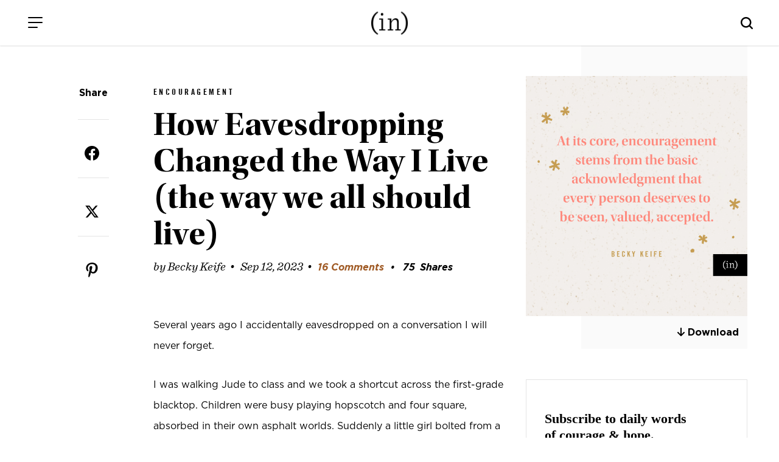

--- FILE ---
content_type: text/html; charset=UTF-8
request_url: https://incourage.me/2023/09/how-eavesdropping-changed-the-way-i-live-the-way-we-all-should-live.html
body_size: 24843
content:
<!DOCTYPE html>
<html lang="en-US">
<head >
<meta charset="UTF-8" />
<meta name="viewport" content="width=device-width, initial-scale=1" />
<title>How Eavesdropping Changed the Way I Live (the way we all should live) – (in)courage</title>
<meta name='robots' content='max-image-preview:large' />
	<style>img:is([sizes="auto" i], [sizes^="auto," i]) { contain-intrinsic-size: 3000px 1500px }</style>
	<link rel='dns-prefetch' href='//cdn.jsdelivr.net' />
<link rel='dns-prefetch' href='//fonts.googleapis.com' />
<link rel='dns-prefetch' href='//use.fontawesome.com' />
<link rel="alternate" type="application/rss+xml" title="(in)courage &raquo; Feed" href="https://incourage.me/feed" />
<link rel="alternate" type="application/rss+xml" title="(in)courage &raquo; Comments Feed" href="https://incourage.me/comments/feed" />
<link rel="alternate" type="application/rss+xml" title="(in)courage &raquo; How Eavesdropping Changed the Way I Live (the way we all should live) Comments Feed" href="https://incourage.me/2023/09/how-eavesdropping-changed-the-way-i-live-the-way-we-all-should-live.html/feed" />
<link rel="canonical" href="https://incourage.me/2023/09/how-eavesdropping-changed-the-way-i-live-the-way-we-all-should-live.html" />
<!-- Genesis Open Graph -->
<meta property="og:title" content="How Eavesdropping Changed the Way I Live (the way we all should live) – (in)courage" />
<meta property="og:type" content="article" />
<meta property="og:url" content="https://incourage.me/2023/09/how-eavesdropping-changed-the-way-i-live-the-way-we-all-should-live.html/" />
<meta property="og:image" content="https://incourage.me/wp-content/uploads/2023/09/2023-09-12-NDE-Keife-TALL.jpg" />
<meta property="og:image:width" content="1200" />
<meta property="og:image:height" content="1300" />
<script>
window._wpemojiSettings = {"baseUrl":"https:\/\/s.w.org\/images\/core\/emoji\/16.0.1\/72x72\/","ext":".png","svgUrl":"https:\/\/s.w.org\/images\/core\/emoji\/16.0.1\/svg\/","svgExt":".svg","source":{"concatemoji":"https:\/\/incourage.me\/wp-includes\/js\/wp-emoji-release.min.js?ver=6.8.3"}};
/*! This file is auto-generated */
!function(s,n){var o,i,e;function c(e){try{var t={supportTests:e,timestamp:(new Date).valueOf()};sessionStorage.setItem(o,JSON.stringify(t))}catch(e){}}function p(e,t,n){e.clearRect(0,0,e.canvas.width,e.canvas.height),e.fillText(t,0,0);var t=new Uint32Array(e.getImageData(0,0,e.canvas.width,e.canvas.height).data),a=(e.clearRect(0,0,e.canvas.width,e.canvas.height),e.fillText(n,0,0),new Uint32Array(e.getImageData(0,0,e.canvas.width,e.canvas.height).data));return t.every(function(e,t){return e===a[t]})}function u(e,t){e.clearRect(0,0,e.canvas.width,e.canvas.height),e.fillText(t,0,0);for(var n=e.getImageData(16,16,1,1),a=0;a<n.data.length;a++)if(0!==n.data[a])return!1;return!0}function f(e,t,n,a){switch(t){case"flag":return n(e,"\ud83c\udff3\ufe0f\u200d\u26a7\ufe0f","\ud83c\udff3\ufe0f\u200b\u26a7\ufe0f")?!1:!n(e,"\ud83c\udde8\ud83c\uddf6","\ud83c\udde8\u200b\ud83c\uddf6")&&!n(e,"\ud83c\udff4\udb40\udc67\udb40\udc62\udb40\udc65\udb40\udc6e\udb40\udc67\udb40\udc7f","\ud83c\udff4\u200b\udb40\udc67\u200b\udb40\udc62\u200b\udb40\udc65\u200b\udb40\udc6e\u200b\udb40\udc67\u200b\udb40\udc7f");case"emoji":return!a(e,"\ud83e\udedf")}return!1}function g(e,t,n,a){var r="undefined"!=typeof WorkerGlobalScope&&self instanceof WorkerGlobalScope?new OffscreenCanvas(300,150):s.createElement("canvas"),o=r.getContext("2d",{willReadFrequently:!0}),i=(o.textBaseline="top",o.font="600 32px Arial",{});return e.forEach(function(e){i[e]=t(o,e,n,a)}),i}function t(e){var t=s.createElement("script");t.src=e,t.defer=!0,s.head.appendChild(t)}"undefined"!=typeof Promise&&(o="wpEmojiSettingsSupports",i=["flag","emoji"],n.supports={everything:!0,everythingExceptFlag:!0},e=new Promise(function(e){s.addEventListener("DOMContentLoaded",e,{once:!0})}),new Promise(function(t){var n=function(){try{var e=JSON.parse(sessionStorage.getItem(o));if("object"==typeof e&&"number"==typeof e.timestamp&&(new Date).valueOf()<e.timestamp+604800&&"object"==typeof e.supportTests)return e.supportTests}catch(e){}return null}();if(!n){if("undefined"!=typeof Worker&&"undefined"!=typeof OffscreenCanvas&&"undefined"!=typeof URL&&URL.createObjectURL&&"undefined"!=typeof Blob)try{var e="postMessage("+g.toString()+"("+[JSON.stringify(i),f.toString(),p.toString(),u.toString()].join(",")+"));",a=new Blob([e],{type:"text/javascript"}),r=new Worker(URL.createObjectURL(a),{name:"wpTestEmojiSupports"});return void(r.onmessage=function(e){c(n=e.data),r.terminate(),t(n)})}catch(e){}c(n=g(i,f,p,u))}t(n)}).then(function(e){for(var t in e)n.supports[t]=e[t],n.supports.everything=n.supports.everything&&n.supports[t],"flag"!==t&&(n.supports.everythingExceptFlag=n.supports.everythingExceptFlag&&n.supports[t]);n.supports.everythingExceptFlag=n.supports.everythingExceptFlag&&!n.supports.flag,n.DOMReady=!1,n.readyCallback=function(){n.DOMReady=!0}}).then(function(){return e}).then(function(){var e;n.supports.everything||(n.readyCallback(),(e=n.source||{}).concatemoji?t(e.concatemoji):e.wpemoji&&e.twemoji&&(t(e.twemoji),t(e.wpemoji)))}))}((window,document),window._wpemojiSettings);
</script>
<link rel='stylesheet' id='incourage-2020-css' href='https://incourage.me/wp-content/themes/incourage-2020/style.css?ver=1.2.49' media='all' />
<style id='wp-emoji-styles-inline-css'>

	img.wp-smiley, img.emoji {
		display: inline !important;
		border: none !important;
		box-shadow: none !important;
		height: 1em !important;
		width: 1em !important;
		margin: 0 0.07em !important;
		vertical-align: -0.1em !important;
		background: none !important;
		padding: 0 !important;
	}
</style>
<link rel='stylesheet' id='wp-block-library-css' href='https://incourage.me/wp-includes/css/dist/block-library/style.min.css?ver=6.8.3' media='all' />
<style id='classic-theme-styles-inline-css'>
/*! This file is auto-generated */
.wp-block-button__link{color:#fff;background-color:#32373c;border-radius:9999px;box-shadow:none;text-decoration:none;padding:calc(.667em + 2px) calc(1.333em + 2px);font-size:1.125em}.wp-block-file__button{background:#32373c;color:#fff;text-decoration:none}
</style>
<style id='font-awesome-svg-styles-default-inline-css'>
.svg-inline--fa {
  display: inline-block;
  height: 1em;
  overflow: visible;
  vertical-align: -.125em;
}
</style>
<link rel='stylesheet' id='font-awesome-svg-styles-css' href='https://incourage.me/wp-content/uploads/font-awesome/v6.6.0/css/svg-with-js.css' media='all' />
<style id='font-awesome-svg-styles-inline-css'>
   .wp-block-font-awesome-icon svg::before,
   .wp-rich-text-font-awesome-icon svg::before {content: unset;}
</style>
<style id='global-styles-inline-css'>
:root{--wp--preset--aspect-ratio--square: 1;--wp--preset--aspect-ratio--4-3: 4/3;--wp--preset--aspect-ratio--3-4: 3/4;--wp--preset--aspect-ratio--3-2: 3/2;--wp--preset--aspect-ratio--2-3: 2/3;--wp--preset--aspect-ratio--16-9: 16/9;--wp--preset--aspect-ratio--9-16: 9/16;--wp--preset--color--black: #000000;--wp--preset--color--cyan-bluish-gray: #abb8c3;--wp--preset--color--white: #ffffff;--wp--preset--color--pale-pink: #f78da7;--wp--preset--color--vivid-red: #cf2e2e;--wp--preset--color--luminous-vivid-orange: #ff6900;--wp--preset--color--luminous-vivid-amber: #fcb900;--wp--preset--color--light-green-cyan: #7bdcb5;--wp--preset--color--vivid-green-cyan: #00d084;--wp--preset--color--pale-cyan-blue: #8ed1fc;--wp--preset--color--vivid-cyan-blue: #0693e3;--wp--preset--color--vivid-purple: #9b51e0;--wp--preset--color--theme-primary: #0073e5;--wp--preset--color--theme-secondary: #0073e5;--wp--preset--gradient--vivid-cyan-blue-to-vivid-purple: linear-gradient(135deg,rgba(6,147,227,1) 0%,rgb(155,81,224) 100%);--wp--preset--gradient--light-green-cyan-to-vivid-green-cyan: linear-gradient(135deg,rgb(122,220,180) 0%,rgb(0,208,130) 100%);--wp--preset--gradient--luminous-vivid-amber-to-luminous-vivid-orange: linear-gradient(135deg,rgba(252,185,0,1) 0%,rgba(255,105,0,1) 100%);--wp--preset--gradient--luminous-vivid-orange-to-vivid-red: linear-gradient(135deg,rgba(255,105,0,1) 0%,rgb(207,46,46) 100%);--wp--preset--gradient--very-light-gray-to-cyan-bluish-gray: linear-gradient(135deg,rgb(238,238,238) 0%,rgb(169,184,195) 100%);--wp--preset--gradient--cool-to-warm-spectrum: linear-gradient(135deg,rgb(74,234,220) 0%,rgb(151,120,209) 20%,rgb(207,42,186) 40%,rgb(238,44,130) 60%,rgb(251,105,98) 80%,rgb(254,248,76) 100%);--wp--preset--gradient--blush-light-purple: linear-gradient(135deg,rgb(255,206,236) 0%,rgb(152,150,240) 100%);--wp--preset--gradient--blush-bordeaux: linear-gradient(135deg,rgb(254,205,165) 0%,rgb(254,45,45) 50%,rgb(107,0,62) 100%);--wp--preset--gradient--luminous-dusk: linear-gradient(135deg,rgb(255,203,112) 0%,rgb(199,81,192) 50%,rgb(65,88,208) 100%);--wp--preset--gradient--pale-ocean: linear-gradient(135deg,rgb(255,245,203) 0%,rgb(182,227,212) 50%,rgb(51,167,181) 100%);--wp--preset--gradient--electric-grass: linear-gradient(135deg,rgb(202,248,128) 0%,rgb(113,206,126) 100%);--wp--preset--gradient--midnight: linear-gradient(135deg,rgb(2,3,129) 0%,rgb(40,116,252) 100%);--wp--preset--font-size--small: 12px;--wp--preset--font-size--medium: 20px;--wp--preset--font-size--large: 20px;--wp--preset--font-size--x-large: 42px;--wp--preset--font-size--normal: 18px;--wp--preset--font-size--larger: 24px;--wp--preset--spacing--20: 0.44rem;--wp--preset--spacing--30: 0.67rem;--wp--preset--spacing--40: 1rem;--wp--preset--spacing--50: 1.5rem;--wp--preset--spacing--60: 2.25rem;--wp--preset--spacing--70: 3.38rem;--wp--preset--spacing--80: 5.06rem;--wp--preset--shadow--natural: 6px 6px 9px rgba(0, 0, 0, 0.2);--wp--preset--shadow--deep: 12px 12px 50px rgba(0, 0, 0, 0.4);--wp--preset--shadow--sharp: 6px 6px 0px rgba(0, 0, 0, 0.2);--wp--preset--shadow--outlined: 6px 6px 0px -3px rgba(255, 255, 255, 1), 6px 6px rgba(0, 0, 0, 1);--wp--preset--shadow--crisp: 6px 6px 0px rgba(0, 0, 0, 1);}:where(.is-layout-flex){gap: 0.5em;}:where(.is-layout-grid){gap: 0.5em;}body .is-layout-flex{display: flex;}.is-layout-flex{flex-wrap: wrap;align-items: center;}.is-layout-flex > :is(*, div){margin: 0;}body .is-layout-grid{display: grid;}.is-layout-grid > :is(*, div){margin: 0;}:where(.wp-block-columns.is-layout-flex){gap: 2em;}:where(.wp-block-columns.is-layout-grid){gap: 2em;}:where(.wp-block-post-template.is-layout-flex){gap: 1.25em;}:where(.wp-block-post-template.is-layout-grid){gap: 1.25em;}.has-black-color{color: var(--wp--preset--color--black) !important;}.has-cyan-bluish-gray-color{color: var(--wp--preset--color--cyan-bluish-gray) !important;}.has-white-color{color: var(--wp--preset--color--white) !important;}.has-pale-pink-color{color: var(--wp--preset--color--pale-pink) !important;}.has-vivid-red-color{color: var(--wp--preset--color--vivid-red) !important;}.has-luminous-vivid-orange-color{color: var(--wp--preset--color--luminous-vivid-orange) !important;}.has-luminous-vivid-amber-color{color: var(--wp--preset--color--luminous-vivid-amber) !important;}.has-light-green-cyan-color{color: var(--wp--preset--color--light-green-cyan) !important;}.has-vivid-green-cyan-color{color: var(--wp--preset--color--vivid-green-cyan) !important;}.has-pale-cyan-blue-color{color: var(--wp--preset--color--pale-cyan-blue) !important;}.has-vivid-cyan-blue-color{color: var(--wp--preset--color--vivid-cyan-blue) !important;}.has-vivid-purple-color{color: var(--wp--preset--color--vivid-purple) !important;}.has-black-background-color{background-color: var(--wp--preset--color--black) !important;}.has-cyan-bluish-gray-background-color{background-color: var(--wp--preset--color--cyan-bluish-gray) !important;}.has-white-background-color{background-color: var(--wp--preset--color--white) !important;}.has-pale-pink-background-color{background-color: var(--wp--preset--color--pale-pink) !important;}.has-vivid-red-background-color{background-color: var(--wp--preset--color--vivid-red) !important;}.has-luminous-vivid-orange-background-color{background-color: var(--wp--preset--color--luminous-vivid-orange) !important;}.has-luminous-vivid-amber-background-color{background-color: var(--wp--preset--color--luminous-vivid-amber) !important;}.has-light-green-cyan-background-color{background-color: var(--wp--preset--color--light-green-cyan) !important;}.has-vivid-green-cyan-background-color{background-color: var(--wp--preset--color--vivid-green-cyan) !important;}.has-pale-cyan-blue-background-color{background-color: var(--wp--preset--color--pale-cyan-blue) !important;}.has-vivid-cyan-blue-background-color{background-color: var(--wp--preset--color--vivid-cyan-blue) !important;}.has-vivid-purple-background-color{background-color: var(--wp--preset--color--vivid-purple) !important;}.has-black-border-color{border-color: var(--wp--preset--color--black) !important;}.has-cyan-bluish-gray-border-color{border-color: var(--wp--preset--color--cyan-bluish-gray) !important;}.has-white-border-color{border-color: var(--wp--preset--color--white) !important;}.has-pale-pink-border-color{border-color: var(--wp--preset--color--pale-pink) !important;}.has-vivid-red-border-color{border-color: var(--wp--preset--color--vivid-red) !important;}.has-luminous-vivid-orange-border-color{border-color: var(--wp--preset--color--luminous-vivid-orange) !important;}.has-luminous-vivid-amber-border-color{border-color: var(--wp--preset--color--luminous-vivid-amber) !important;}.has-light-green-cyan-border-color{border-color: var(--wp--preset--color--light-green-cyan) !important;}.has-vivid-green-cyan-border-color{border-color: var(--wp--preset--color--vivid-green-cyan) !important;}.has-pale-cyan-blue-border-color{border-color: var(--wp--preset--color--pale-cyan-blue) !important;}.has-vivid-cyan-blue-border-color{border-color: var(--wp--preset--color--vivid-cyan-blue) !important;}.has-vivid-purple-border-color{border-color: var(--wp--preset--color--vivid-purple) !important;}.has-vivid-cyan-blue-to-vivid-purple-gradient-background{background: var(--wp--preset--gradient--vivid-cyan-blue-to-vivid-purple) !important;}.has-light-green-cyan-to-vivid-green-cyan-gradient-background{background: var(--wp--preset--gradient--light-green-cyan-to-vivid-green-cyan) !important;}.has-luminous-vivid-amber-to-luminous-vivid-orange-gradient-background{background: var(--wp--preset--gradient--luminous-vivid-amber-to-luminous-vivid-orange) !important;}.has-luminous-vivid-orange-to-vivid-red-gradient-background{background: var(--wp--preset--gradient--luminous-vivid-orange-to-vivid-red) !important;}.has-very-light-gray-to-cyan-bluish-gray-gradient-background{background: var(--wp--preset--gradient--very-light-gray-to-cyan-bluish-gray) !important;}.has-cool-to-warm-spectrum-gradient-background{background: var(--wp--preset--gradient--cool-to-warm-spectrum) !important;}.has-blush-light-purple-gradient-background{background: var(--wp--preset--gradient--blush-light-purple) !important;}.has-blush-bordeaux-gradient-background{background: var(--wp--preset--gradient--blush-bordeaux) !important;}.has-luminous-dusk-gradient-background{background: var(--wp--preset--gradient--luminous-dusk) !important;}.has-pale-ocean-gradient-background{background: var(--wp--preset--gradient--pale-ocean) !important;}.has-electric-grass-gradient-background{background: var(--wp--preset--gradient--electric-grass) !important;}.has-midnight-gradient-background{background: var(--wp--preset--gradient--midnight) !important;}.has-small-font-size{font-size: var(--wp--preset--font-size--small) !important;}.has-medium-font-size{font-size: var(--wp--preset--font-size--medium) !important;}.has-large-font-size{font-size: var(--wp--preset--font-size--large) !important;}.has-x-large-font-size{font-size: var(--wp--preset--font-size--x-large) !important;}
:where(.wp-block-post-template.is-layout-flex){gap: 1.25em;}:where(.wp-block-post-template.is-layout-grid){gap: 1.25em;}
:where(.wp-block-columns.is-layout-flex){gap: 2em;}:where(.wp-block-columns.is-layout-grid){gap: 2em;}
:root :where(.wp-block-pullquote){font-size: 1.5em;line-height: 1.6;}
</style>
<link rel='stylesheet' id='incourage-2020-fonts-css' href='https://fonts.googleapis.com/css?family=Source+Sans+Pro%3A400%2C400i%2C600%2C700&#038;display=swap&#038;ver=1.2.49' media='all' />
<link rel='stylesheet' id='dashicons-css' href='https://incourage.me/wp-includes/css/dashicons.min.css?ver=6.8.3' media='all' />
<link rel='stylesheet' id='remodal-css-css' href='https://incourage.me/wp-content/themes/incourage-2020/js/Remodal-1.1.1/remodal.css?ver=1.2.49' media='all' />
<link rel='stylesheet' id='remodal-theme-css-css' href='https://incourage.me/wp-content/themes/incourage-2020/js/Remodal-1.1.1/remodal-default-theme.css?ver=1.2.49' media='all' />
<link rel='stylesheet' id='slick-slide-css-css' href='//cdn.jsdelivr.net/npm/slick-carousel@1.8.1/slick/slick.css?ver=1.2.49' media='all' />
<link rel='stylesheet' id='incourage-2020-gutenberg-css' href='https://incourage.me/wp-content/themes/incourage-2020/lib/gutenberg/front-end.css?ver=1.2.49' media='all' />
<style id='incourage-2020-gutenberg-inline-css'>
.ab-block-post-grid .ab-post-grid-items h2 a:hover {
	color: #0073e5;
}

.site-container .wp-block-button .wp-block-button__link {
	background-color: #0073e5;
}

.wp-block-button .wp-block-button__link:not(.has-background),
.wp-block-button .wp-block-button__link:not(.has-background):focus,
.wp-block-button .wp-block-button__link:not(.has-background):hover {
	color: #ffffff;
}

.site-container .wp-block-button.is-style-outline .wp-block-button__link {
	color: #0073e5;
}

.site-container .wp-block-button.is-style-outline .wp-block-button__link:focus,
.site-container .wp-block-button.is-style-outline .wp-block-button__link:hover {
	color: #2396ff;
}		.site-container .has-small-font-size {
			font-size: 12px;
		}		.site-container .has-normal-font-size {
			font-size: 18px;
		}		.site-container .has-large-font-size {
			font-size: 20px;
		}		.site-container .has-larger-font-size {
			font-size: 24px;
		}		.site-container .has-theme-primary-color,
		.site-container .wp-block-button .wp-block-button__link.has-theme-primary-color,
		.site-container .wp-block-button.is-style-outline .wp-block-button__link.has-theme-primary-color {
			color: #0073e5;
		}

		.site-container .has-theme-primary-background-color,
		.site-container .wp-block-button .wp-block-button__link.has-theme-primary-background-color,
		.site-container .wp-block-pullquote.is-style-solid-color.has-theme-primary-background-color {
			background-color: #0073e5;
		}		.site-container .has-theme-secondary-color,
		.site-container .wp-block-button .wp-block-button__link.has-theme-secondary-color,
		.site-container .wp-block-button.is-style-outline .wp-block-button__link.has-theme-secondary-color {
			color: #0073e5;
		}

		.site-container .has-theme-secondary-background-color,
		.site-container .wp-block-button .wp-block-button__link.has-theme-secondary-background-color,
		.site-container .wp-block-pullquote.is-style-solid-color.has-theme-secondary-background-color {
			background-color: #0073e5;
		}
</style>
<link rel='stylesheet' id='font-awesome-official-css' href='https://use.fontawesome.com/releases/v6.6.0/css/all.css' media='all' integrity="sha384-h/hnnw1Bi4nbpD6kE7nYfCXzovi622sY5WBxww8ARKwpdLj5kUWjRuyiXaD1U2JT" crossorigin="anonymous" />
<link rel='stylesheet' id='easy-social-share-buttons-css' href='https://incourage.me/wp-content/plugins/easy-social-share-buttons3/assets/css/easy-social-share-buttons-slim.min.css?ver=10.7.1' media='all' />
<style id='easy-social-share-buttons-inline-css'>
body .essb_displayed_postfloat{margin-left:-130px!important;top:100px!important;}body .essb_displayed_postfloat.essb_postfloat_fixed{top:100px!important;}
</style>
<link rel='stylesheet' id='font-awesome-official-v4shim-css' href='https://use.fontawesome.com/releases/v6.6.0/css/v4-shims.css' media='all' integrity="sha384-Heamg4F/EELwbmnBJapxaWTkcdX/DCrJpYgSshI5BkI7xghn3RvDcpG+1xUJt/7K" crossorigin="anonymous" />
<!--n2css--><!--n2js--><script src="https://incourage.me/wp-includes/js/jquery/jquery.min.js?ver=3.7.1" id="jquery-core-js"></script>
<script src="https://incourage.me/wp-includes/js/jquery/jquery-migrate.min.js?ver=3.4.1" id="jquery-migrate-js"></script>
<link rel="https://api.w.org/" href="https://incourage.me/wp-json/" /><link rel="alternate" title="JSON" type="application/json" href="https://incourage.me/wp-json/wp/v2/posts/234459" /><link rel="EditURI" type="application/rsd+xml" title="RSD" href="https://incourage.me/xmlrpc.php?rsd" />
<link rel="alternate" title="oEmbed (JSON)" type="application/json+oembed" href="https://incourage.me/wp-json/oembed/1.0/embed?url=https%3A%2F%2Fincourage.me%2F2023%2F09%2Fhow-eavesdropping-changed-the-way-i-live-the-way-we-all-should-live.html" />
<link rel="alternate" title="oEmbed (XML)" type="text/xml+oembed" href="https://incourage.me/wp-json/oembed/1.0/embed?url=https%3A%2F%2Fincourage.me%2F2023%2F09%2Fhow-eavesdropping-changed-the-way-i-live-the-way-we-all-should-live.html&#038;format=xml" />
<!-- Facebook Pixel Code -->
<script>
!function(f,b,e,v,n,t,s)
{if(f.fbq)return;n=f.fbq=function(){n.callMethod?
n.callMethod.apply(n,arguments):n.queue.push(arguments)};
if(!f._fbq)f._fbq=n;n.push=n;n.loaded=!0;n.version='2.0';
n.queue=[];t=b.createElement(e);t.async=!0;
t.src=v;s=b.getElementsByTagName(e)[0];
s.parentNode.insertBefore(t,s)}(window,document,'script',
'https://connect.facebook.net/en_US/fbevents.js');
fbq('init', '325127404925851'); 
fbq('track', 'PageView');
</script>
<noscript>
<img height="1" width="1" src="https://www.facebook.com/tr?id=325127404925851&ev=PageView&noscript=1"/>
</noscript>
<!-- End Facebook Pixel Code -->
<meta http-equiv="X-UA-Compatible" content="IE=edge"/>

<!-- Google Tag Manager --><script>(function(w,d,s,l,i){w[l]=w[l]||[];w[l].push({'gtm.start':new Date().getTime(),event:'gtm.js'});var f=d.getElementsByTagName(s)[0],j=d.createElement(s),dl=l!='dataLayer'?'&l='+l:'';j.async=true;j.src='https://www.googletagmanager.com/gtm.js?id='+i+dl;f.parentNode.insertBefore(j,f);})(window,document,'script','dataLayer','GTM-WV8RSZ4');</script><!-- End Google Tag Manager -->
<link rel="icon" href="https://incourage.me/wp-content/uploads/2020/09/cropped-logo-black-32x32.jpg" sizes="32x32" />
<link rel="icon" href="https://incourage.me/wp-content/uploads/2020/09/cropped-logo-black-192x192.jpg" sizes="192x192" />
<link rel="apple-touch-icon" href="https://incourage.me/wp-content/uploads/2020/09/cropped-logo-black-180x180.jpg" />
<meta name="msapplication-TileImage" content="https://incourage.me/wp-content/uploads/2020/09/cropped-logo-black-270x270.jpg" />
		<style id="wp-custom-css">
			:where(.wp-block-cover-image:not(.has-text-color)), :where(.wp-block-cover:not(.has-text-color)) {
	color: #000; }


svg.essb-svg-icon.essb-svg-icon-pinterest, svg.essb-svg-icon.essb-svg-icon-facebook, svg.essb-svg-icon.essb-svg-icon-twitter_x {
	color: black;
}
.row.one-column.fixed-width.social-row { display: none; }		</style>
		</head>
<body class="wp-singular post-template-default single single-post postid-234459 single-format-standard wp-embed-responsive wp-theme-genesis wp-child-theme-incourage-2020 header-full-width content-sidebar genesis-breadcrumbs-hidden genesis-singular-image-hidden genesis-footer-widgets-hidden has-no-blocks essb-10.7.1" itemscope itemtype="https://schema.org/WebPage"><div class="zeynep" id="menu-push"><div class="menu-header">
    <span class="menu-header-title">Menu</span>
    <button class="hamburger hamburger--slider is-active menu-push" type="button" aria-label="Close Menu">
        <span class="hamburger-box">
            <span class="hamburger-inner"></span>
        </span>
    </button>
</div><div class="menu-main-menu-container"><ul id="menu-main-menu" class="menu"><li id="menu-item-209558" class="menu-item menu-item-type-post_type menu-item-object-page menu-item-home menu-item-209558"><a href="https://incourage.me/" itemprop="url">Home</a></li>
<li id="menu-item-209571" class="menu-item menu-item-type-post_type menu-item-object-page menu-item-209571"><a href="https://incourage.me/blog" itemprop="url">Daily Devotions</a></li>
<li id="menu-item-218300" class="menu-item menu-item-type-post_type menu-item-object-page menu-item-218300"><a href="https://incourage.me/podcast" itemprop="url">The Podcast</a></li>
<li id="menu-item-179241" class="menu-item menu-item-type-post_type menu-item-object-page menu-item-has-children menu-item-179241"><a href="https://incourage.me/start" itemprop="url">Meet (in)courage</a>
<ul class="sub-menu">
	<li id="menu-item-178604" class="menu-item menu-item-type-post_type menu-item-object-page menu-item-178604"><a href="https://incourage.me/meet" itemprop="url">Meet the Contributors</a></li>
	<li id="menu-item-178603" class="menu-item menu-item-type-post_type menu-item-object-page menu-item-178603"><a href="https://incourage.me/staff" itemprop="url">Meet the Staff</a></li>
	<li id="menu-item-209628" class="menu-item menu-item-type-post_type menu-item-object-page menu-item-209628"><a href="https://incourage.me/start" itemprop="url">About Us</a></li>
	<li id="menu-item-224765" class="menu-item menu-item-type-post_type menu-item-object-page menu-item-224765"><a href="https://incourage.me/start/our-history" itemprop="url">Our History</a></li>
</ul>
</li>
<li id="menu-item-200282" class="menu-item menu-item-type-post_type menu-item-object-page menu-item-has-children menu-item-200282"><a href="https://incourage.me/library" itemprop="url">Library</a>
<ul class="sub-menu">
	<li id="menu-item-249185" class="menu-item menu-item-type-post_type menu-item-object-page menu-item-249185"><a href="https://incourage.me/library" itemprop="url">The (in)courage Library</a></li>
	<li id="menu-item-218298" class="menu-item menu-item-type-post_type menu-item-object-page menu-item-218298"><a href="https://incourage.me/biblestudy" itemprop="url">Bible Studies</a></li>
	<li id="menu-item-249182" class="menu-item menu-item-type-post_type menu-item-object-page menu-item-249182"><a href="https://incourage.me/freebies" itemprop="url">Freebies!</a></li>
</ul>
</li>
<li id="menu-item-178599" class="menu-item menu-item-type-custom menu-item-object-custom menu-item-178599"><a target="_blank" href="https://www.dayspring.com/in-courage?utm_source=incourage&#038;utm_medium=blog_menu" itemprop="url">Shop</a></li>
<li id="menu-item-193552" class="menu-item menu-item-type-post_type menu-item-object-page menu-item-193552"><a href="https://incourage.me/submissions" itemprop="url">Guest Submissions</a></li>
</ul></div><div class="menu-sub-main-menu-container"><ul id="menu-sub-main-menu" class="menu"><li id="menu-item-209551" class="menu-item menu-item-type-custom menu-item-object-custom menu-item-209551"><a target="_blank" href="https://www.dayspring.com" itemprop="url">DaySpring</a></li>
<li id="menu-item-209553" class="menu-item menu-item-type-custom menu-item-object-custom menu-item-209553"><a target="_blank" href="https://www.dayspring.com/about/privacy-terms" itemprop="url">Privacy</a></li>
</ul></div><div class="social-icons">
    <span><a href="https://instagram.com/incourage" target="_blank"><i class="fab fa-instagram"></i></a></span>
    <a href="https://twitter.com/incourage" target="_blank"><i class="fab fa-twitter"></i></a>
    <span><a href="https://www.facebook.com/incourage" target="_blank"><i class="fab fa-facebook-f"></i></a></span>
    <a href="https://pinterest.com/incourage/" target="_blank" class="desktop-only"><i class="fab fa-pinterest-p"></i></a>
</div></div><!-- Google Tag Manager (noscript) --><noscript><iframe src="https://www.googletagmanager.com/ns.html?id=GTM-WV8RSZ4" height="0" width="0" style="display:none;visibility:hidden"></iframe></noscript><!-- End Google Tag Manager (noscript) --><div class="site-container"><ul class="genesis-skip-link"><li><a href="#genesis-nav-primary" class="screen-reader-shortcut"> Skip to primary navigation</a></li><li><a href="#genesis-content" class="screen-reader-shortcut"> Skip to main content</a></li><li><a href="#genesis-sidebar-primary" class="screen-reader-shortcut"> Skip to primary sidebar</a></li></ul><div class="for-sticky">
    <form class="search-form search-form--mobile mobile-only" itemprop="potentialAction" itemscope itemtype="https://schema.org/SearchAction" method="get" action="/" role="search">
    <meta itemprop="target" content="/?s={s}"/>
    <label class="search-form-label screen-reader-text" for="searchform-56b3cdea80ab5">Search this website</label>
    <input itemprop="query-input" type="search" name="s" id="searchform-56b3cdea80ab5" placeholder="Search this website &#x2026;" autocomplete="off" />
</form>    <header class="site-header">
        <div class="wrap">
            <div class="menu">
                <button class="hamburger hamburger--slider menu-push" type="button" aria-label="Menu">
                    <span class="hamburger-box">
                        <span class="hamburger-inner"></span>
                    </span>
                </button>
            </div>
            <div class="title-area fixed-logo"> 
                <a href="/" class="custom-logo-link" rel="home" itemprop="url">
                    <img src="/wp-content/themes/incourage-2020/images/logo-black-2x.png" class="custom-logo" alt="(in)courage - Logo" itemprop="logo">
                    <img src="/wp-content/themes/incourage-2020/images/logo-white-2x.png" class="custom-logo-bw" alt="(in)courage" itemprop="logo">
                </a>
                <p class="site-title" itemprop="headline"><a href="/">(in)courage</a></p>
            </div>
            <div class="search-bar desktop-only">
                		<button class="button searchwp-modal-form-trigger-el" data-searchwp-modal-trigger="searchwp-modal-b85d79ab6abfa2233d895ff4df56888f">
					</button>
		            </div>
            <i class="mobile-search-icon js-mobile-search mobile-only"></i>
        </div>
    </header>
</div><div class="breadcrumbs-menu"><ul id="breadcrumbs" class="breadcrumbs"><li class="item-current"><a href="/blog">blog</a></li></ul><ul class="sort-menu">
        <li><a href="javascript:void(0)" onclick="document.getElementById('subnav-topics').classList.toggle('open');document.getElementById('subnav-authors').classList.remove('open');"><span class="desktop-only">By Topic</span><span class="mobile-only">Topics</span> <i class="fas fa-chevron-down"></i></a></li>
        <li><a href="javascript:void(0)" onclick="document.getElementById('subnav-authors').classList.toggle('open');document.getElementById('subnav-topics').classList.remove('open');"><span class="desktop-only">Choose an Author</span><span class="mobile-only">Authors</span> <i class="fas fa-chevron-down"></i></a></li>
    </ul>
</div>
<div class="row one-column full-width blog-subnav authors" id="subnav-authors">
    <div class="row fixed-width">
                <ul class="subnav-list">
        <li><a href="/author/aliza-latta">Aliza Olson</a></li><li><a href="/author/anna">Anna E. Rendell</a></li><li><a href="/author/barb-roose">Barb Roose</a></li><li><a href="/author/becky-keife">Becky Keife</a></li><li><a href="/author/dawn">Dawn Camp</a></li><li><a href="/author/dorina-lazo-gilmore">Dorina Lazo Gilmore-Young</a></li><li><a href="/author/holley-gerth">Holley Gerth</a></li><li><a href="/author/incourage">(in)courage</a></li><li><a href="/author/jennifer-dukes-lee">Jennifer Dukes Lee</a></li><li><a href="/author/jennifer-schmidt">Jennifer Schmidt</a></li><li><a href="/author/jenny-erlingsson">Jenny Erlingsson</a></li><li><a href="/author/kaitlyn">Kaitlyn Bouchillon</a></li><li><a href="/author/karina2">Karina Allen</a></li><li><a href="/author/kathi-lipp">Kathi Lipp</a></li><li><a href="/author/kayla-craig">Kayla Craig</a></li><li><a href="/author/kristen-strong">Kristen Strong</a></li><li><a href="/author/laura-fanucci">Laura Kelly Fanucci</a></li><li><a href="/author/ligia-andrade">Ligia Andrade</a></li><li><a href="/author/mary">Mary Carver</a></li><li><a href="/author/melissa-zaldivar">Melissa Zaldivar</a></li><li><a href="/author/michele-cushatt">Michele Cushatt</a></li><li><a href="/author/rachel-kang">Rachel Marie Kang</a></li><li><a href="/author/robin-pensieve">Robin Dance</a></li><li><a href="/author/simi-john">Simi John</a></li><li><a href="/author/tasha">Tasha Jun</a></li><li><a href="/author/tyra-rains">Tyra Rains</a></li>        </ul>
    </div>
</div>
<div class="row one-column full-width blog-subnav topics" id="subnav-topics">
    <div class="row fixed-width">

                <ul class="subnav-list">
        <li><a href="https://incourage.me/category/courage" title="Courage">Courage</a></li><li><a href="https://incourage.me/category/diversity" title="Diversity">Diversity</a></li><li><a href="https://incourage.me/category/encouragement" title="Encouragement">Encouragement</a></li><li><a href="https://incourage.me/category/friendship" title="Friendship">Friendship</a></li>        </ul>
    </div>
</div>

<div class="site-inner"><div class="content-sidebar-wrap"><div class="social">
    <div class="social-wrap">
        <div class="social-content">
            <span class="social-headline desktop-only">Share</span>
                        <style type="text/css" data-key="share-buttons-sizes-xl-">.essb_links.essb_size_xl .essb_link_svg_icon svg{height:24px;width:auto}.essb_links.essb_size_xl .essb_icon{width:46px !important;height:46px !important}.essb_links.essb_size_xl .essb_icon:before{font-size:24px !important;top:11px !important;left:11px !important}.essb_links.essb_size_xl li a .essb_network_name{font-size:14px !important;font-weight:400 !important;line-height:12px !important}.essb_links.essb_size_xl .essb_totalcount_item .essb_t_l_big,.essb_links.essb_size_xl .essb_totalcount_item .essb_t_r_big{font-size:21px !important;line-height:21px !important}.essb_links.essb_size_xl .essb_totalcount_item .essb_t_l_big .essb_t_nb_after,.essb_links.essb_size_xl .essb_totalcount_item .essb_t_r_big .essb_t_nb_after{font-size:11px !important;line-height:11px !important;margin-top:2px !important}.essb_links.essb_size_xl .essb_totalcount_item .essb_t_l_big.essb_total_icon:before,.essb_links.essb_size_xl .essb_totalcount_item .essb_t_r_big.essb_total_icon:before{font-size:21px !important;line-height:34px !important}</style><div class="essb_links essb_counter_modern_top_mini essb_displayed_shortcode essb_share essb_template_circles-retina essb_2086880095 essb_fixedwidth_46_ essb_size_xl print-no" id="essb_displayed_shortcode_2086880095" data-essb-postid="234459" data-essb-position="shortcode" data-essb-button-style="icon" data-essb-template="circles-retina" data-essb-counter-pos="left" data-essb-url="https://incourage.me/2023/09/how-eavesdropping-changed-the-way-i-live-the-way-we-all-should-live.html" data-essb-fullurl="https://incourage.me/2023/09/how-eavesdropping-changed-the-way-i-live-the-way-we-all-should-live.html" data-essb-instance="2086880095"><ul class="essb_links_list essb_force_hide_name essb_force_hide"><li class="essb_item essb_link_facebook nolightbox essb_link_svg_icon"> <a href="https://www.facebook.com/sharer/sharer.php?u=https%3A%2F%2Fincourage.me%2F2023%2F09%2Fhow-eavesdropping-changed-the-way-i-live-the-way-we-all-should-live.html&t=How+Eavesdropping+Changed+the+Way+I+Live+%28the+way+we+all+should+live%29" title="Share on Facebook" onclick="essb.window(&#39;https://www.facebook.com/sharer/sharer.php?u=https%3A%2F%2Fincourage.me%2F2023%2F09%2Fhow-eavesdropping-changed-the-way-i-live-the-way-we-all-should-live.html&t=How+Eavesdropping+Changed+the+Way+I+Live+%28the+way+we+all+should+live%29&#39;,&#39;facebook&#39;,&#39;2086880095&#39;); return false;" target="_blank" rel="noreferrer noopener nofollow" class="nolightbox essb-s-c-facebook essb-s-b-facebook essb-s-bgh-facebook essb-s-ch-light essb-s-bh-facebook essb-s-c-network essb-s-b-network essb-s-bgh-network essb-s-bh-network" ><span class="essb_icon essb_icon_facebook"><svg class="essb-svg-icon essb-svg-icon-facebook" aria-hidden="true" role="img" focusable="false" xmlns="http://www.w3.org/2000/svg" width="16" height="16" viewBox="0 0 16 16"><path d="M16 8.049c0-4.446-3.582-8.05-8-8.05C3.58 0-.002 3.603-.002 8.05c0 4.017 2.926 7.347 6.75 7.951v-5.625h-2.03V8.05H6.75V6.275c0-2.017 1.195-3.131 3.022-3.131.876 0 1.791.157 1.791.157v1.98h-1.009c-.993 0-1.303.621-1.303 1.258v1.51h2.218l-.354 2.326H9.25V16c3.824-.604 6.75-3.934 6.75-7.951"></path></svg></span><span class="essb_network_name essb_noname"></span></a></li><li class="essb_item essb_link_twitter nolightbox essb_link_twitter_x essb_link_svg_icon"> <a href="https://x.com/intent/post?text=How%20Eavesdropping%20Changed%20the%20Way%20I%20Live%20(the%20way%20we%20all%20should%20live)&amp;url=https%3A%2F%2Fincourage.me%2F2023%2F09%2Fhow-eavesdropping-changed-the-way-i-live-the-way-we-all-should-live.html&amp;related=incourage&amp;via=incourage" title="Share on Twitter" onclick="essb.window(&#39;https://x.com/intent/post?text=How%20Eavesdropping%20Changed%20the%20Way%20I%20Live%20(the%20way%20we%20all%20should%20live)&amp;url=https%3A%2F%2Fincourage.me%2F2023%2F09%2Fhow-eavesdropping-changed-the-way-i-live-the-way-we-all-should-live.html&amp;related=incourage&amp;via=incourage&#39;,&#39;twitter&#39;,&#39;2086880095&#39;); return false;" target="_blank" rel="noreferrer noopener nofollow" class="nolightbox essb-s-c-twitter essb-s-b-twitter essb-s-bgh-twitter essb-s-ch-light essb-s-bh-twitter essb-s-c-network essb-s-b-network essb-s-bgh-network essb-s-bh-network" ><span class="essb_icon essb_icon_twitter_x"><svg class="essb-svg-icon essb-svg-icon-twitter_x" aria-hidden="true" role="img" focusable="false" viewBox="0 0 24 24"><path d="M18.244 2.25h3.308l-7.227 8.26 8.502 11.24H16.17l-5.214-6.817L4.99 21.75H1.68l7.73-8.835L1.254 2.25H8.08l4.713 6.231zm-1.161 17.52h1.833L7.084 4.126H5.117z"></path></svg></span><span class="essb_network_name essb_noname"></span></a></li><li class="essb_item essb_link_pinterest nolightbox essb_link_svg_icon"> <a href="https://pinterest.com/pin/create/bookmarklet/?media=https://incourage.me/wp-content/uploads/2023/09/2023-09-12-NDE-Keife-STORY.jpg&url=https%3A%2F%2Fincourage.me%2F2023%2F09%2Fhow-eavesdropping-changed-the-way-i-live-the-way-we-all-should-live.html&title=How+Eavesdropping+Changed+the+Way+I+Live+%28the+way+we+all+should+live%29&description=How%20Eavesdropping%20Changed%20the%20Way%20I%20Live%20(the%20way%20we%20all%20should%20live)" title="Share on Pinterest" onclick="essb.window(&#39;https://pinterest.com/pin/create/bookmarklet/?media=https://incourage.me/wp-content/uploads/2023/09/2023-09-12-NDE-Keife-STORY.jpg&url=https%3A%2F%2Fincourage.me%2F2023%2F09%2Fhow-eavesdropping-changed-the-way-i-live-the-way-we-all-should-live.html&title=How+Eavesdropping+Changed+the+Way+I+Live+%28the+way+we+all+should+live%29&description=How%20Eavesdropping%20Changed%20the%20Way%20I%20Live%20(the%20way%20we%20all%20should%20live)&#39;,&#39;pinterest&#39;,&#39;2086880095&#39;); return false;" target="_blank" rel="noreferrer noopener nofollow" class="nolightbox essb-s-c-pinterest essb-s-b-pinterest essb-s-bgh-pinterest essb-s-ch-light essb-s-bh-pinterest essb-s-c-network essb-s-b-network essb-s-bgh-network essb-s-bh-network" ><span class="essb_icon essb_icon_pinterest"><svg class="essb-svg-icon essb-svg-icon-pinterest" aria-hidden="true" role="img" focusable="false" width="32" height="32" viewBox="0 0 32 32" xmlns="http://www.w3.org/2000/svg"><path d="M10.625 12.25c0-1.375 0.313-2.5 1.063-3.438 0.688-0.938 1.563-1.438 2.563-1.438 0.813 0 1.438 0.25 1.875 0.813s0.688 1.25 0.688 2.063c0 0.5-0.125 1.125-0.313 1.813-0.188 0.75-0.375 1.625-0.688 2.563-0.313 1-0.563 1.75-0.688 2.313-0.25 1-0.063 1.875 0.563 2.625 0.625 0.688 1.438 1.063 2.438 1.063 1.75 0 3.188-1 4.313-2.938 1.125-2 1.688-4.375 1.688-7.188 0-2.125-0.688-3.875-2.063-5.25-1.375-1.313-3.313-2-5.813-2-2.813 0-5.063 0.875-6.75 2.688-1.75 1.75-2.625 3.875-2.625 6.375 0 1.5 0.438 2.75 1.25 3.75 0.313 0.313 0.375 0.688 0.313 1.063-0.125 0.313-0.25 0.813-0.375 1.5-0.063 0.25-0.188 0.438-0.375 0.5s-0.375 0.063-0.563 0c-1.313-0.563-2.25-1.438-2.938-2.75s-1-2.813-1-4.5c0-1.125 0.188-2.188 0.563-3.313s0.875-2.188 1.625-3.188c0.75-1.063 1.688-1.938 2.688-2.75 1.063-0.813 2.313-1.438 3.875-1.938 1.5-0.438 3.125-0.688 4.813-0.688 1.813 0 3.438 0.313 4.938 0.938 1.5 0.563 2.813 1.375 3.813 2.375 1.063 1.063 1.813 2.188 2.438 3.5 0.563 1.313 0.875 2.688 0.875 4.063 0 3.75-0.938 6.875-2.875 9.313-1.938 2.5-4.375 3.688-7.375 3.688-1 0-1.938-0.188-2.813-0.688-0.875-0.438-1.5-1-1.875-1.688-0.688 2.938-1.125 4.688-1.313 5.25-0.375 1.438-1.25 3.188-2.688 5.25h-1.313c-0.25-2.563-0.188-4.688 0.188-6.375l2.438-10.313c-0.375-0.813-0.563-1.813-0.563-3.063z"></path></svg></span><span class="essb_network_name essb_noname"></span></a></li></ul></div>        </div>
    </div>
</div><main class="content" id="genesis-content"><article class="post-234459 post type-post status-publish format-standard has-post-thumbnail category-encouragement tag-kindness tag-national-day-of-encouragement tag-welcome entry" aria-label="How Eavesdropping Changed the Way I Live (the way we all should live)" itemscope itemtype="https://schema.org/CreativeWork">    <header class="entry-header">
                    <span class="entry-category sub-headline"><a href="/category/encouragement/" rel="category tag">Encouragement</a></span>
                <h2 class="entry-title" itemprop="headline">
            <a href="https://incourage.me/2023/09/how-eavesdropping-changed-the-way-i-live-the-way-we-all-should-live.html" rel="bookmark">How Eavesdropping Changed the Way I Live (the way we all should live)</a>
        </h2>

                    <span class="entry-sub-meta-wrap">
                by <span class="entry-author" itemprop="author" itemscope="" itemtype="http://schema.org/Person">Becky Keife&nbsp; &bull; &nbsp;</span>
                <time class="entry-time" itemprop="datePublished" datetime="2023-09-12T01:20:51-05:00">Sep 12, 2023&nbsp; &bull; &nbsp; </time>
              <span class="post-comments"><a href="https://incourage.me/2023/09/how-eavesdropping-changed-the-way-i-live-the-way-we-all-should-live.html#comments">16 Comments</a>&nbsp; &bull; &nbsp;</span>
              <span class="share-counts"><div class="essb-total " data-network-list="facebook,twitter,pinterest" data-url="https://incourage.me/2023/09/how-eavesdropping-changed-the-way-i-live-the-way-we-all-should-live.html" data-full-number="false" data-post="234459" ><div class="essb-total-value essb-block">75</div><div class="essb-total-text essb-block">Shares</div></div></span>
            </span>
            </header>

    <div class="entry-content-wrapper">
        <div class="entry-image mobile-only">
            <div class="post-image-row">
    <div class="post-image-background grey-background desktop-only"></div>
    <div class="post-image-image">
        <img width="1200" height="1300" src="https://incourage.me/wp-content/uploads/2023/09/2023-09-12-NDE-Keife-TALL.jpg" class="attachment-featured_new size-featured_new wp-post-image" alt="" decoding="async" srcset="https://incourage.me/wp-content/uploads/2023/09/2023-09-12-NDE-Keife-TALL.jpg 1200w, https://incourage.me/wp-content/uploads/2023/09/2023-09-12-NDE-Keife-TALL-277x300.jpg 277w, https://incourage.me/wp-content/uploads/2023/09/2023-09-12-NDE-Keife-TALL-945x1024.jpg 945w, https://incourage.me/wp-content/uploads/2023/09/2023-09-12-NDE-Keife-TALL-768x832.jpg 768w" sizes="(max-width: 1200px) 100vw, 1200px" /> 
        <a href="https://incourage.me/wp-content/uploads/2023/09/2023-09-12-NDE-Keife-TALL.jpg" download><i class="fas fa-arrow-down"></i> Download</a>
    </div>
</div>        </div>
        <div class="entry-social mobile-only">
            <div class="social">
    <div class="social-wrap">
        <div class="social-content">
            <span class="social-headline desktop-only">Share</span>
                        <div class="essb_links essb_counter_modern_top_mini essb_displayed_shortcode essb_share essb_template_circles-retina essb_492977773 essb_fixedwidth_46_ essb_size_xl print-no" id="essb_displayed_shortcode_492977773" data-essb-postid="234459" data-essb-position="shortcode" data-essb-button-style="icon" data-essb-template="circles-retina" data-essb-counter-pos="left" data-essb-url="https://incourage.me/2023/09/how-eavesdropping-changed-the-way-i-live-the-way-we-all-should-live.html" data-essb-fullurl="https://incourage.me/2023/09/how-eavesdropping-changed-the-way-i-live-the-way-we-all-should-live.html" data-essb-instance="492977773"><ul class="essb_links_list essb_force_hide_name essb_force_hide"><li class="essb_item essb_link_facebook nolightbox essb_link_svg_icon"> <a href="https://www.facebook.com/sharer/sharer.php?u=https%3A%2F%2Fincourage.me%2F2023%2F09%2Fhow-eavesdropping-changed-the-way-i-live-the-way-we-all-should-live.html&t=How+Eavesdropping+Changed+the+Way+I+Live+%28the+way+we+all+should+live%29" title="Share on Facebook" onclick="essb.window(&#39;https://www.facebook.com/sharer/sharer.php?u=https%3A%2F%2Fincourage.me%2F2023%2F09%2Fhow-eavesdropping-changed-the-way-i-live-the-way-we-all-should-live.html&t=How+Eavesdropping+Changed+the+Way+I+Live+%28the+way+we+all+should+live%29&#39;,&#39;facebook&#39;,&#39;492977773&#39;); return false;" target="_blank" rel="noreferrer noopener nofollow" class="nolightbox essb-s-c-facebook essb-s-b-facebook essb-s-bgh-facebook essb-s-ch-light essb-s-bh-facebook essb-s-c-network essb-s-b-network essb-s-bgh-network essb-s-bh-network" ><span class="essb_icon essb_icon_facebook"><svg class="essb-svg-icon essb-svg-icon-facebook" aria-hidden="true" role="img" focusable="false" xmlns="http://www.w3.org/2000/svg" width="16" height="16" viewBox="0 0 16 16"><path d="M16 8.049c0-4.446-3.582-8.05-8-8.05C3.58 0-.002 3.603-.002 8.05c0 4.017 2.926 7.347 6.75 7.951v-5.625h-2.03V8.05H6.75V6.275c0-2.017 1.195-3.131 3.022-3.131.876 0 1.791.157 1.791.157v1.98h-1.009c-.993 0-1.303.621-1.303 1.258v1.51h2.218l-.354 2.326H9.25V16c3.824-.604 6.75-3.934 6.75-7.951"></path></svg></span><span class="essb_network_name essb_noname"></span></a></li><li class="essb_item essb_link_twitter nolightbox essb_link_twitter_x essb_link_svg_icon"> <a href="https://x.com/intent/post?text=How%20Eavesdropping%20Changed%20the%20Way%20I%20Live%20(the%20way%20we%20all%20should%20live)&amp;url=https%3A%2F%2Fincourage.me%2F2023%2F09%2Fhow-eavesdropping-changed-the-way-i-live-the-way-we-all-should-live.html&amp;related=incourage&amp;via=incourage" title="Share on Twitter" onclick="essb.window(&#39;https://x.com/intent/post?text=How%20Eavesdropping%20Changed%20the%20Way%20I%20Live%20(the%20way%20we%20all%20should%20live)&amp;url=https%3A%2F%2Fincourage.me%2F2023%2F09%2Fhow-eavesdropping-changed-the-way-i-live-the-way-we-all-should-live.html&amp;related=incourage&amp;via=incourage&#39;,&#39;twitter&#39;,&#39;492977773&#39;); return false;" target="_blank" rel="noreferrer noopener nofollow" class="nolightbox essb-s-c-twitter essb-s-b-twitter essb-s-bgh-twitter essb-s-ch-light essb-s-bh-twitter essb-s-c-network essb-s-b-network essb-s-bgh-network essb-s-bh-network" ><span class="essb_icon essb_icon_twitter_x"><svg class="essb-svg-icon essb-svg-icon-twitter_x" aria-hidden="true" role="img" focusable="false" viewBox="0 0 24 24"><path d="M18.244 2.25h3.308l-7.227 8.26 8.502 11.24H16.17l-5.214-6.817L4.99 21.75H1.68l7.73-8.835L1.254 2.25H8.08l4.713 6.231zm-1.161 17.52h1.833L7.084 4.126H5.117z"></path></svg></span><span class="essb_network_name essb_noname"></span></a></li><li class="essb_item essb_link_pinterest nolightbox essb_link_svg_icon"> <a href="https://pinterest.com/pin/create/bookmarklet/?media=https://incourage.me/wp-content/uploads/2023/09/2023-09-12-NDE-Keife-STORY.jpg&url=https%3A%2F%2Fincourage.me%2F2023%2F09%2Fhow-eavesdropping-changed-the-way-i-live-the-way-we-all-should-live.html&title=How+Eavesdropping+Changed+the+Way+I+Live+%28the+way+we+all+should+live%29&description=How%20Eavesdropping%20Changed%20the%20Way%20I%20Live%20(the%20way%20we%20all%20should%20live)" title="Share on Pinterest" onclick="essb.window(&#39;https://pinterest.com/pin/create/bookmarklet/?media=https://incourage.me/wp-content/uploads/2023/09/2023-09-12-NDE-Keife-STORY.jpg&url=https%3A%2F%2Fincourage.me%2F2023%2F09%2Fhow-eavesdropping-changed-the-way-i-live-the-way-we-all-should-live.html&title=How+Eavesdropping+Changed+the+Way+I+Live+%28the+way+we+all+should+live%29&description=How%20Eavesdropping%20Changed%20the%20Way%20I%20Live%20(the%20way%20we%20all%20should%20live)&#39;,&#39;pinterest&#39;,&#39;492977773&#39;); return false;" target="_blank" rel="noreferrer noopener nofollow" class="nolightbox essb-s-c-pinterest essb-s-b-pinterest essb-s-bgh-pinterest essb-s-ch-light essb-s-bh-pinterest essb-s-c-network essb-s-b-network essb-s-bgh-network essb-s-bh-network" ><span class="essb_icon essb_icon_pinterest"><svg class="essb-svg-icon essb-svg-icon-pinterest" aria-hidden="true" role="img" focusable="false" width="32" height="32" viewBox="0 0 32 32" xmlns="http://www.w3.org/2000/svg"><path d="M10.625 12.25c0-1.375 0.313-2.5 1.063-3.438 0.688-0.938 1.563-1.438 2.563-1.438 0.813 0 1.438 0.25 1.875 0.813s0.688 1.25 0.688 2.063c0 0.5-0.125 1.125-0.313 1.813-0.188 0.75-0.375 1.625-0.688 2.563-0.313 1-0.563 1.75-0.688 2.313-0.25 1-0.063 1.875 0.563 2.625 0.625 0.688 1.438 1.063 2.438 1.063 1.75 0 3.188-1 4.313-2.938 1.125-2 1.688-4.375 1.688-7.188 0-2.125-0.688-3.875-2.063-5.25-1.375-1.313-3.313-2-5.813-2-2.813 0-5.063 0.875-6.75 2.688-1.75 1.75-2.625 3.875-2.625 6.375 0 1.5 0.438 2.75 1.25 3.75 0.313 0.313 0.375 0.688 0.313 1.063-0.125 0.313-0.25 0.813-0.375 1.5-0.063 0.25-0.188 0.438-0.375 0.5s-0.375 0.063-0.563 0c-1.313-0.563-2.25-1.438-2.938-2.75s-1-2.813-1-4.5c0-1.125 0.188-2.188 0.563-3.313s0.875-2.188 1.625-3.188c0.75-1.063 1.688-1.938 2.688-2.75 1.063-0.813 2.313-1.438 3.875-1.938 1.5-0.438 3.125-0.688 4.813-0.688 1.813 0 3.438 0.313 4.938 0.938 1.5 0.563 2.813 1.375 3.813 2.375 1.063 1.063 1.813 2.188 2.438 3.5 0.563 1.313 0.875 2.688 0.875 4.063 0 3.75-0.938 6.875-2.875 9.313-1.938 2.5-4.375 3.688-7.375 3.688-1 0-1.938-0.188-2.813-0.688-0.875-0.438-1.5-1-1.875-1.688-0.688 2.938-1.125 4.688-1.313 5.25-0.375 1.438-1.25 3.188-2.688 5.25h-1.313c-0.25-2.563-0.188-4.688 0.188-6.375l2.438-10.313c-0.375-0.813-0.563-1.813-0.563-3.063z"></path></svg></span><span class="essb_network_name essb_noname"></span></a></li></ul></div>        </div>
    </div>
</div>        </div>
        <div class="entry-content " style="margin-top: 0;">
            <div class="page" title="Page 155">
<div class="section">
<div class="layoutArea">
<div class="column">
<p>Several years ago I accidentally eavesdropped on a conversation I will never forget.</p>
<p>I was walking Jude to class and we took a shortcut across the first-grade blacktop. Children were busy playing hopscotch and four square, absorbed in their own asphalt worlds. Suddenly a little girl bolted from a nearby classroom and ran right in front of us toward another girl, shouting, “There’s a new student! We have a new student!”</p>
<p>Her friend lunged toward her with a skip and a hop. <strong>Eyes wide with delight, she shouted back, “A new student? In our class?”</strong></p>
<p>The first friend nodded yes and both girls broke into glorious grins and galloped toward the brick building to welcome their new friend. Yes, it was beautifully obvious that they had already decided this new student would be their friend. Without knowing the student’s race or gender, whether they packed a lunch or would buy in the cafeteria, without knowing the color of their hair or if they wore glasses, before knowing if this student liked soccer or handball or My Little Pony, they wanted this student to be their friend. These girls didn’t need to know if the new student would get picked up by their dad or go to daycare, whether they were good at reading or math or needed extra help with everything . . . without knowing anything other than the promise of their presence, the two first graders unconditionally accepted their peer.</p>
<div class="page" title="Page 156">
<div class="section">
<div class="layoutArea">
<div class="column">
<p>I wish I could have followed the girls inside that classroom to witness the moment that new student received their warm welcome. Would the gift of instant friends ease the knot in their stomach? Would the bright smiles of those eager to meet them turn nervous fidgeting into a shared grin? I think it’s safe to say that being enthusiastically accepted made a big difference in the new student’s day — maybe it even impacted their whole week, year, or school career.</p>
<p><strong>I can’t help but wonder what life would be like if we all embraced someone new and unknown with the same excitement as those wide-eyed and tenderhearted six-year-olds</strong>. As adults, we like to wait and size people up. We’re tentative about opening our hearts, minds, or lives to others before going through a thorough checklist. Whether it&#8217;s intentional or subconscious, we go through an “Are you worthy of my attention and affection” evaluation.</p>
<p>We wait to see how many boxes a new person will tick that align with our preferences:</p>
<p><input type="checkbox" /> Personality<br />
<input type="checkbox" /> Education<br />
<input type="checkbox" /> Hobbies<br />
<input type="checkbox" /> Cultural expressions<br />
<input type="checkbox" /> Political or religious views<br />
<input type="checkbox" /> Career path<br />
<input type="checkbox" /> Family makeup and dynamics<br />
<input type="checkbox" /> Financial status<br />
<input type="checkbox" /> Culinary likes, dislikes, and skills<br />
<input type="checkbox" /> Do they have Disneyland hookups or a retail discount I could take advantage of?</p>
</div>
</div>
</div>
</div>
</div>
</div>
</div>
</div>
<div class="page" title="Page 157">
<div class="section">
<div class="layoutArea">
<div class="column">
<p>We withhold our friendship until we know whether we will get along or if they always wear that much perfume. <strong>Have you ever been guilty of judging someone by a first impression?</strong> Maybe even assigning value based on their surface appearance? Gulp. I have. And if you’re honest, I’m guessing you’re not exempt either.</p>
<p>It’s not that every person needs to be a BFF or trusted confidant or an intimate part of our lives. But every person does deserve to be respected and treated with kindness. So rather than leading with subtle scrutiny and secret judgment, what if we made acceptance our default? What would happen if we automatically saw the new guy at work or the woman behind us at church, the family that just moved in next door, or the parent standing alone on the soccer sidelines as a welcomed new friend? <strong>What would happen if we treated every “new kid” (young or old ) as wanted, welcomed, delighted in?</strong></p>
<p>Sit with that for a minute.</p>
</div>
<p>Often, when we think of encouragement, we think of building up, complimenting, or supporting the people already intertwined in our lives &#8212; our spouse or sibling, child or parent, coworker or best friend. That is so good and beautiful and necessary. But at its core, encouragement stems from the basic acknowledgment that every person deserves to be seen, valued, and accepted<strong>. So it&#8217;s not just the kind words we say, but the welcome that we live.</strong></p>
<p><strong>Here&#8217;s the great news: We can all be encouragers wherever we are, wherever we go!</strong> We can invite the new parent at the PTA meeting to sit next to us. We can hold the door for the mom whose arms are full of groceries and babies. We can smile wide and say hello to the neighbor who speaks a different language. We can leave a little potted plant on the new girl&#8217;s desk at work with a sticky note that says, &#8220;Welcome to the team. I&#8217;m here if you need anything.&#8221; We can acknowledge someone we cross paths with today, look them in the eye, and tell them we&#8217;re so glad they&#8217;re here.</p>
<div class="column">
<p>After dropping Jude off, I walked back across the blacktop, through the freshly cut grass, and out the rear school gate with a smile stretched across my face. Two six-year-olds were simple difference makers — not only to the new students they welcomed but to me &#8212; a thirty-something woman who merely overheard their kindness was impacted. And now the ripple extends to you as I share their story. The students at Cullen Elementary School were there to learn, yet able to teach so much.</p>
<p><strong>May the learning (and jump-for-joy encouraging welcome) continue with us.</strong></p>
<h6><span style="text-align: center; font-size: 16px;">This article is an adapted excerpt from Becky&#8217;s book </span><a style="text-align: center; font-size: 16px;" href="https://www.amazon.com/Simple-Difference-Every-Kindness-Impact/dp/0800738055?keywords=the+simple+difference+by+becky+keife&amp;qid=1693515172&amp;sprefix=the+simple+diff%2Caps%2C166&amp;sr=8-1&amp;linkCode=ll1&amp;tag=beckykeife-20&amp;linkId=b06e34d734ce7599ad01d73f587e9ab4&amp;language=en_US&amp;ref_=as_li_ss_tl" target="_blank" rel="noopener"><em>The Simple Difference: How Every Small Kindness Makes a Big Impact</em></a><span style="text-align: center; font-size: 16px;">. Snag a copy for more heartwarming stories and practical ways to live a life of kindness and encouragement every day.</span></h6>
</div>
</div>
</div>
</div>
<p style="text-align: center;"><span style="font-size: 16px;"><a href="https://www.dayspring.com/occasions/encouragement"><img loading="lazy" decoding="async" class="alignnone size-full wp-image-235090" src="https://incourage.me/wp-content/uploads/2023/09/08-15-NDE_Attentive-SMS-750x1000-1.jpg" alt="" width="750" height="1000" srcset="https://incourage.me/wp-content/uploads/2023/09/08-15-NDE_Attentive-SMS-750x1000-1.jpg 750w, https://incourage.me/wp-content/uploads/2023/09/08-15-NDE_Attentive-SMS-750x1000-1-225x300.jpg 225w" sizes="auto, (max-width: 750px) 100vw, 750px" /></a></span></p>
<p><em>&#8220;Now may the God who gives endurance and encouragement grant you to live in harmony with one another, according to Christ Jesus, so that you may glorify the God and Father of our Lord Jesus Christ with one mind and one voice. Therefore welcome one another, just as Christ also welcomed you, to the glory of God.&#8221;<br />
</em><a href="https://www.biblegateway.com/passage/?search=Romans+15%3A5-7&amp;version=CSB" target="_blank" rel="noopener">Romans 15:5-7 CSB</a></p>
<p><strong><span class="TextRun SCXW41763684 BCX0" lang="EN-US" xml:lang="EN-US" data-contrast="none"><span class="NormalTextRun SCXW41763684 BCX0" data-ccp-charstyle="normaltextrun" data-ccp-charstyle-defn="{&quot;ObjectId&quot;:&quot;5a7b446e-f51b-4865-8824-81c5cc3302fa|71&quot;,&quot;ClassId&quot;:1073872969,&quot;Properties&quot;:[469775450,&quot;normaltextrun&quot;,201340122,&quot;1&quot;,134233614,&quot;true&quot;,469778129,&quot;normaltextrun&quot;,335572020,&quot;1&quot;,469778324,&quot;Default Paragraph Font&quot;]}">September 12</span></span><span class="TextRun SCXW41763684 BCX0" lang="EN-US" xml:lang="EN-US" data-contrast="none"><span class="NormalTextRun Superscript SCXW41763684 BCX0" data-fontsize="11" data-ccp-charstyle="normaltextrun">th</span></span></strong><span class="TextRun SCXW41763684 BCX0" lang="EN-US" xml:lang="EN-US" data-contrast="none"><strong><span class="NormalTextRun SCXW41763684 BCX0" data-ccp-charstyle="normaltextrun"> is </span><span class="NormalTextRun SCXW41763684 BCX0" data-ccp-charstyle="normaltextrun">National Day of Encouragement</span></strong><span class="NormalTextRun SCXW41763684 BCX0" data-ccp-charstyle="normaltextrun">, a day set aside to bring encouragement to others. As a valued member of the (in)courage and </span><span class="NormalTextRun SpellingErrorV2Themed SCXW41763684 BCX0" data-ccp-charstyle="normaltextrun">DaySpring community</span><span class="NormalTextRun SCXW41763684 BCX0" data-ccp-charstyle="normaltextrun">, we know you share </span><span class="NormalTextRun SCXW41763684 BCX0" data-ccp-charstyle="normaltextrun">encouragement</span><span class="NormalTextRun SCXW41763684 BCX0" data-ccp-charstyle="normaltextrun"> all year round – thank you! </span></span><span data-contrast="none">We want to help you be ready to cheer on others not only on the National Day of Encouragement, but on any day.</span></p>
<p>Celebrate this fun day with us all month long; <a href="https://www.dayspring.com/occasions/encouragement">place an order at DaySpring.com</a> and you&#8217;ll receive an exclusive National Day of Encouragement greeting card for free! The card includes a QR code to a FREE Bible reading plan as well. <span class="TextRun SCXW29285850 BCX0" lang="EN-US" xml:lang="EN-US" data-contrast="none"><span class="NormalTextRun SCXW29285850 BCX0">Spread God’s love with DaySpring&#8217;s <a class="Hyperlink SCXW214948063 BCX0" href="https://www.dayspring.com/occasions/encouragement" target="_blank" rel="noreferrer noopener"><span class="TextRun Underlined SCXW214948063 BCX0" lang="EN-US" xml:lang="EN-US" data-contrast="none"><span class="NormalTextRun SCXW214948063 BCX0" data-ccp-charstyle="Hyperlink">selection of encouraging products</span></span></a> and join us in celebrating the National Day of Encouragement</span><span class="NormalTextRun SCXW29285850 BCX0">!  </span></span><span class="EOP SCXW29285850 BCX0" data-ccp-props="{&quot;201341983&quot;:0,&quot;335559739&quot;:160,&quot;335559740&quot;:259}"> </span></p>
<p>&nbsp;</p>
<h2><em>Listen to today&#8217;s devotion below or wherever you stream podcasts!</em></h2>
<div id="buzzsprout-player-13551498"></div>
<p><script src="https://www.buzzsprout.com/1753166/13551498-becky-keife-how-eavesdropping-changed-the-way-i-live-the-way-we-all-should-live.js?container_id=buzzsprout-player-13551498&#038;player=small" type="text/javascript" charset="utf-8"></script></p>
   
            <a href="#respond" class="button comment-button">Leave a Comment</a>
        </div>
    </div>
</article>

</main><div class="post-image-row">
    <div class="post-image-background grey-background desktop-only"></div>
    <div class="post-image-image">
        <img width="1200" height="1300" src="https://incourage.me/wp-content/uploads/2023/09/2023-09-12-NDE-Keife-TALL.jpg" class="attachment-featured_new size-featured_new wp-post-image" alt="" decoding="async" loading="lazy" srcset="https://incourage.me/wp-content/uploads/2023/09/2023-09-12-NDE-Keife-TALL.jpg 1200w, https://incourage.me/wp-content/uploads/2023/09/2023-09-12-NDE-Keife-TALL-277x300.jpg 277w, https://incourage.me/wp-content/uploads/2023/09/2023-09-12-NDE-Keife-TALL-945x1024.jpg 945w, https://incourage.me/wp-content/uploads/2023/09/2023-09-12-NDE-Keife-TALL-768x832.jpg 768w" sizes="auto, (max-width: 1200px) 100vw, 1200px" /> 
        <a href="https://incourage.me/wp-content/uploads/2023/09/2023-09-12-NDE-Keife-TALL.jpg" download><i class="fas fa-arrow-down"></i> Download</a>
    </div>
</div><div class="sidebar desktop-only"><div class="form-content border">
    <span class="main-headline">Subscribe to daily words <br />of courage &amp; hope.</span>
    <div id="sailthru-form" class="subscribe-form">
    <input class="field subscribeEMAIL" id="st-signup-email" tabindex="1" autocomplete="off" type="email" placeholder="your email address" onfocus="this.placeholder = ''" onblur="this.placeholder = 'your email address'" aria-label="Email Address">
    <input type="hidden" value="incourage_sidebar" id="st-signup-source" autocomplete="off">
    <input type="hidden" value="(in)courage daily devotion,(in)courage full list" id="st-signup-list" name="subscriptions" class="subscribeSubscriptions" autocomplete="off">
    <input class="button sailthru-button" type="submit" value="Subscribe" id="sailthru-signup" />
</div>
<div class="subscribe-form-success">
    <span class="sub-headline">Thank You</span>
    <p>Your first email is on the way.</p>
</div>
<div class="subscribe-form-error">* PLEASE ENTER A VALID EMAIL ADDRESS</div></div><aside class="widget-area"><h2 class="genesis-sidebar-title screen-reader-text">Primary Sidebar</h2></aside></div></div><div class="content-bottom-wrap"><div class="row fixed-width-md post-footer-tweet">
    <div class="post-footer-tweet-content">
        <p class="twitter-icon mobile-only"><span class="fa fa-twitter"></span></p>
        <p class="post-footer-tweet-copy">Here's the great news: We can all be encouragers wherever we are, wherever we go! @beckykeife:</p>
        <div class="post-footer-tweet-button">

                    <a href="https://twitter.com/intent/tweet?text=Here's the great news: We can all be encouragers wherever we are, wherever we go! @beckykeife:%20https://incourage.me/?p=234459%20@incourage" target="_blank"><span class="fa fa-twitter"></span><span class="post-footer-tweet-text">Tweet</span></a>

        </div>
    </div>
</div>

<div class="row fixed-width-sm author-row">
    <div class="author-image">
        <img src="https://incourage.me/wp-content/uploads/2024/05/3.png" class="photo" />    </div>
    <div class="author-content">
        <span class="author-headline">About the Author</span>
        <p class="author-bio">
            Becky is an author, speaker, Bible teacher, mom of three loud boys, and the Community and Editorial Manager for (in)courage. She loves writing about anxiety, motherhood, and the kindness of God. Long naps, shady trails, and a good book make her really happy. 
        </p>
        <ul class="author-links">
            <li><a href="/author/becky-keife">All Posts by Becky Keife</a></li>
            <li><a href="http://www.beckykeife.com" target="_blank">Author Website</a></li>
                    <li class="social-icon"><a href="https://www.instagram.com/BeckyKeife" target="_blank"><i class="fa fa-instagram"></i></a></li>
                    <li class="social-icon"><a href="https://twitter.com/BeckyKeife" target="_blank"><i class="fa fa-twitter"></i></a></li>
                    <li class="social-icon"><a href="https://www.facebook.com/BeckyKeife" target="_blank"><i class="fa fa-facebook"></i></a></li>
                </ul>
    </div>
</div>

        
    
    <div class="row fixed-width-md resources">
        <div class="mobile-only border-bottom">
            <span class="sub-headline">(in)side DaySpring: things we love <br/>&amp; you will too!</span>
            <div class="resources-slider">
                                    <a href="https://www.dayspring.com/in-courage-100-days-of-strength-in-any-struggle-a-devotional-journal" class="resources-item"><img src="https://incourage.me/wp-content/uploads/2024/04/Screenshot-2024-04-04-123152.jpg" /></a>
                                    <a href="https://www.dayspring.com/in-courage-empowered-more-of-him-for-all-of-you" class="resources-item"><img src="https://incourage.me/wp-content/uploads/2025/02/Screenshot-2025-02-19-140206.jpg" /></a>
                                    <a href="https://www.dayspring.com/csb-in-courage-devotional-bible-navy-genuine-leather" class="resources-item"><img src="https://incourage.me/wp-content/uploads/2025/01/Screenshot-2025-01-15-162724.jpg" /></a>
                            </div>
            <span class="find-more">Find more at <a href="https://www.dayspring.com" target="_blank">DaySpring.com</a></span>
        </div>
        <div class="desktop-only">
            <div class="resources-background grey-background">
                <div class="border-div"></div>
            </div>
            <div class="resources-content">
                <div class="column-1">
                    <span class="resources-label sub-headline">(in)side DaySpring: <br/>things we love <br/>&amp; you will too!</span>
                </div>
                <div class="column-2">
                                                                       <a href="https://www.dayspring.com/in-courage-100-days-of-strength-in-any-struggle-a-devotional-journal" class="resources-item"><img src="https://incourage.me/wp-content/uploads/2024/04/Screenshot-2024-04-04-123152.jpg" class="resources-item" /></a>
                                                    <a href="https://www.dayspring.com/in-courage-empowered-more-of-him-for-all-of-you" class="resources-item"><img src="https://incourage.me/wp-content/uploads/2025/02/Screenshot-2025-02-19-140206.jpg" class="resources-item" /></a>
                                                    <a href="https://www.dayspring.com/csb-in-courage-devotional-bible-navy-genuine-leather" class="resources-item"><img src="https://incourage.me/wp-content/uploads/2025/01/Screenshot-2025-01-15-162724.jpg" class="resources-item" /></a>
                                                            </div>
                <div class="column-3">
                    <span class="find-more">Find more at<br /><a href="https://www.dayspring.com" target="_blank">DaySpring.com</a></span>
                </div>
            </div>
        </div>
    </div>
<div class="row one-column fixed-width-md recent-devotions">
    <span class="sub-headline">Recent Posts</span>
    <div id="ajax-posts" class="row featured-content-row">

    <div id="ajax-load-more" class="ajax-load-more-wrap default"  data-alm-id="" data-canonical-url="https://incourage.me/2023/09/how-eavesdropping-changed-the-way-i-live-the-way-we-all-should-live.html" data-slug="how-eavesdropping-changed-the-way-i-live-the-way-we-all-should-live" data-post-id="234459"  data-localized="ajax_load_more_vars" data-alm-object="ajax_load_more"><div aria-live="polite" aria-atomic="true" class="alm-listing alm-ajax alm-reveal" data-container-type="div" data-loading-style="default" data-repeater="default" data-post-type="post" data-post-not-in="234459" data-order="DESC" data-orderby="date" data-offset="0" data-posts-per-page="4" data-scroll="false" data-button-label="Load More" data-prev-button-label="Load Previous"></div><div class="alm-btn-wrap" data-rel="ajax-load-more"><button class="alm-load-more-btn button" type="button">Load More</button></div></div>
<input type="hidden" id="categoryName" value="">
        <input type="hidden" id="notPostId" value="">
        <input type="hidden" id="authorId" value="0">
    </div>
    <div style="display: none;" id="more_posts" class="button">Load More</div>
</div><div class="row full-width comments-row"><h2 class="screen-reader-text">Reader Interactions</h2><div class="entry-comments" id="comments"><h3>Comments</h3><ol class="comment-list">
	<li class="comment even thread-even depth-1" id="comment-308658">
	<article id="article-comment-308658" itemprop="comment" itemscope itemtype="https://schema.org/Comment">

		
		<header class="comment-header">
			<p class="comment-author" itemprop="author" itemscope itemtype="https://schema.org/Person">
				<img alt='' src='https://secure.gravatar.com/avatar/70a341016ebebb18821973f79e301ee816eb24c054991d43c4ca60201194f841?s=64&#038;d=blank&#038;r=g' srcset='https://secure.gravatar.com/avatar/70a341016ebebb18821973f79e301ee816eb24c054991d43c4ca60201194f841?s=128&#038;d=blank&#038;r=g 2x' class='avatar avatar-64 photo' height='64' width='64' loading='lazy' decoding='async'/><span class="comment-author-name" itemprop="name"><a href="http://kelliejohnson.org" class="comment-author-link" rel="external nofollow" itemprop="url">http://kelliejohnson.org</a></span> <span class="says">says</span>			</p>

			<p class="comment-meta"><time class="comment-time" datetime="2023-09-12T05:09:44-05:00" itemprop="datePublished"><a class="comment-time-link" href="https://incourage.me/2023/09/how-eavesdropping-changed-the-way-i-live-the-way-we-all-should-live.html#comment-308658" itemprop="url">September 12, 2023 at 5:09 am</a></time></p>		</header>

		<div class="comment-content" itemprop="text">
			
			<p>What a wonderful story to start my day.  I&#8217;m on staff at a local church and today is my day to share a little devotion at our staff meeting.  What better message than to encourage us all to be welcoming!  Many who come to church are simply looking for a smile and a warm greeting, may we all be eager and even giddy like those school children, to be that for someone else.<br />
-Kellie</p>
		</div>

		
		
	</article>
	<ul class="children">

	<li class="comment byuser comment-author-becky-keife bypostauthor odd alt depth-2" id="comment-308664">
	<article id="article-comment-308664" itemprop="comment" itemscope itemtype="https://schema.org/Comment">

		
		<header class="comment-header">
			<p class="comment-author" itemprop="author" itemscope itemtype="https://schema.org/Person">
				<img alt='' src='https://secure.gravatar.com/avatar/7d080e67cfff2e73dbfeac4b4b2b85d6eae9a3d2ec436df407cb346e8b3ebf6d?s=64&#038;d=blank&#038;r=g' srcset='https://secure.gravatar.com/avatar/7d080e67cfff2e73dbfeac4b4b2b85d6eae9a3d2ec436df407cb346e8b3ebf6d?s=128&#038;d=blank&#038;r=g 2x' class='avatar avatar-64 photo' height='64' width='64' loading='lazy' decoding='async'/><span class="comment-author-name" itemprop="name"><a href="http://www.beckykeife.com" class="comment-author-link" rel="external nofollow" itemprop="url">Becky Keife</a></span> <span class="says">says</span>			</p>

			<p class="comment-meta"><time class="comment-time" datetime="2023-09-12T10:50:07-05:00" itemprop="datePublished"><a class="comment-time-link" href="https://incourage.me/2023/09/how-eavesdropping-changed-the-way-i-live-the-way-we-all-should-live.html#comment-308664" itemprop="url">September 12, 2023 at 10:50 am</a></time></p>		</header>

		<div class="comment-content" itemprop="text">
			
			<p>Amen, Kellie! Thanks for passing on the encouragement!</p>
		</div>

		
		
	</article>
	</li><!-- #comment-## -->
</ul><!-- .children -->
</li><!-- #comment-## -->

	<li class="comment even thread-odd thread-alt depth-1" id="comment-308659">
	<article id="article-comment-308659" itemprop="comment" itemscope itemtype="https://schema.org/Comment">

		
		<header class="comment-header">
			<p class="comment-author" itemprop="author" itemscope itemtype="https://schema.org/Person">
				<img alt='' src='https://secure.gravatar.com/avatar/095adf092193e6a0308c1a77adaa3cce6dcd2ef1cbca1ef0be55ea3d77d1e31d?s=64&#038;d=blank&#038;r=g' srcset='https://secure.gravatar.com/avatar/095adf092193e6a0308c1a77adaa3cce6dcd2ef1cbca1ef0be55ea3d77d1e31d?s=128&#038;d=blank&#038;r=g 2x' class='avatar avatar-64 photo' height='64' width='64' loading='lazy' decoding='async'/><span class="comment-author-name" itemprop="name">Madeline</span> <span class="says">says</span>			</p>

			<p class="comment-meta"><time class="comment-time" datetime="2023-09-12T06:20:46-05:00" itemprop="datePublished"><a class="comment-time-link" href="https://incourage.me/2023/09/how-eavesdropping-changed-the-way-i-live-the-way-we-all-should-live.html#comment-308659" itemprop="url">September 12, 2023 at 6:20 am</a></time></p>		</header>

		<div class="comment-content" itemprop="text">
			
			<p>Wonderful post Becky. I&#8217;m getting ready to volunteer at my church&#8217;s thrift shop and I will be sure to remember this and spread it around!</p>
		</div>

		
		
	</article>
	<ul class="children">

	<li class="comment byuser comment-author-becky-keife bypostauthor odd alt depth-2" id="comment-308665">
	<article id="article-comment-308665" itemprop="comment" itemscope itemtype="https://schema.org/Comment">

		
		<header class="comment-header">
			<p class="comment-author" itemprop="author" itemscope itemtype="https://schema.org/Person">
				<img alt='' src='https://secure.gravatar.com/avatar/7d080e67cfff2e73dbfeac4b4b2b85d6eae9a3d2ec436df407cb346e8b3ebf6d?s=64&#038;d=blank&#038;r=g' srcset='https://secure.gravatar.com/avatar/7d080e67cfff2e73dbfeac4b4b2b85d6eae9a3d2ec436df407cb346e8b3ebf6d?s=128&#038;d=blank&#038;r=g 2x' class='avatar avatar-64 photo' height='64' width='64' loading='lazy' decoding='async'/><span class="comment-author-name" itemprop="name"><a href="http://www.beckykeife.com" class="comment-author-link" rel="external nofollow" itemprop="url">Becky Keife</a></span> <span class="says">says</span>			</p>

			<p class="comment-meta"><time class="comment-time" datetime="2023-09-12T10:50:39-05:00" itemprop="datePublished"><a class="comment-time-link" href="https://incourage.me/2023/09/how-eavesdropping-changed-the-way-i-live-the-way-we-all-should-live.html#comment-308665" itemprop="url">September 12, 2023 at 10:50 am</a></time></p>		</header>

		<div class="comment-content" itemprop="text">
			
			<p>Have a wonderful day, Madeline! And I love that your church as a thrift shop. So cool!</p>
		</div>

		
		
	</article>
	</li><!-- #comment-## -->
</ul><!-- .children -->
</li><!-- #comment-## -->

	<li class="comment even thread-even depth-1" id="comment-308660">
	<article id="article-comment-308660" itemprop="comment" itemscope itemtype="https://schema.org/Comment">

		
		<header class="comment-header">
			<p class="comment-author" itemprop="author" itemscope itemtype="https://schema.org/Person">
				<img alt='' src='https://secure.gravatar.com/avatar/f1d556ecfb40db3cab4987019b7b255ce031d05798cad319f62524fbbe8bc15c?s=64&#038;d=blank&#038;r=g' srcset='https://secure.gravatar.com/avatar/f1d556ecfb40db3cab4987019b7b255ce031d05798cad319f62524fbbe8bc15c?s=128&#038;d=blank&#038;r=g 2x' class='avatar avatar-64 photo' height='64' width='64' loading='lazy' decoding='async'/><span class="comment-author-name" itemprop="name">Ruth Mills</span> <span class="says">says</span>			</p>

			<p class="comment-meta"><time class="comment-time" datetime="2023-09-12T06:54:23-05:00" itemprop="datePublished"><a class="comment-time-link" href="https://incourage.me/2023/09/how-eavesdropping-changed-the-way-i-live-the-way-we-all-should-live.html#comment-308660" itemprop="url">September 12, 2023 at 6:54 am</a></time></p>		</header>

		<div class="comment-content" itemprop="text">
			
			<p>What a great lesson from 6 year olds! Thanks for sharing Becky! I&#8217;m challenging myself &amp; my Titus 2 girls to make every day national encouragement day! Blessings (((0)))</p>
		</div>

		
		
	</article>
	<ul class="children">

	<li class="comment byuser comment-author-becky-keife bypostauthor odd alt depth-2" id="comment-308666">
	<article id="article-comment-308666" itemprop="comment" itemscope itemtype="https://schema.org/Comment">

		
		<header class="comment-header">
			<p class="comment-author" itemprop="author" itemscope itemtype="https://schema.org/Person">
				<img alt='' src='https://secure.gravatar.com/avatar/7d080e67cfff2e73dbfeac4b4b2b85d6eae9a3d2ec436df407cb346e8b3ebf6d?s=64&#038;d=blank&#038;r=g' srcset='https://secure.gravatar.com/avatar/7d080e67cfff2e73dbfeac4b4b2b85d6eae9a3d2ec436df407cb346e8b3ebf6d?s=128&#038;d=blank&#038;r=g 2x' class='avatar avatar-64 photo' height='64' width='64' loading='lazy' decoding='async'/><span class="comment-author-name" itemprop="name"><a href="http://www.beckykeife.com" class="comment-author-link" rel="external nofollow" itemprop="url">Becky Keife</a></span> <span class="says">says</span>			</p>

			<p class="comment-meta"><time class="comment-time" datetime="2023-09-12T10:51:01-05:00" itemprop="datePublished"><a class="comment-time-link" href="https://incourage.me/2023/09/how-eavesdropping-changed-the-way-i-live-the-way-we-all-should-live.html#comment-308666" itemprop="url">September 12, 2023 at 10:51 am</a></time></p>		</header>

		<div class="comment-content" itemprop="text">
			
			<p>What a fantastic challenge, Ruth! Love it.</p>
		</div>

		
		
	</article>
	</li><!-- #comment-## -->
</ul><!-- .children -->
</li><!-- #comment-## -->

	<li class="comment even thread-odd thread-alt depth-1" id="comment-308661">
	<article id="article-comment-308661" itemprop="comment" itemscope itemtype="https://schema.org/Comment">

		
		<header class="comment-header">
			<p class="comment-author" itemprop="author" itemscope itemtype="https://schema.org/Person">
				<img alt='' src='https://secure.gravatar.com/avatar/d9abc23088660158693ff7cc10fd92d8115a705ae737ca4a80634c305de3ffc3?s=64&#038;d=blank&#038;r=g' srcset='https://secure.gravatar.com/avatar/d9abc23088660158693ff7cc10fd92d8115a705ae737ca4a80634c305de3ffc3?s=128&#038;d=blank&#038;r=g 2x' class='avatar avatar-64 photo' height='64' width='64' loading='lazy' decoding='async'/><span class="comment-author-name" itemprop="name"><a href="http://(in%20courage)" class="comment-author-link" rel="external nofollow" itemprop="url">Ginny</a></span> <span class="says">says</span>			</p>

			<p class="comment-meta"><time class="comment-time" datetime="2023-09-12T07:05:29-05:00" itemprop="datePublished"><a class="comment-time-link" href="https://incourage.me/2023/09/how-eavesdropping-changed-the-way-i-live-the-way-we-all-should-live.html#comment-308661" itemprop="url">September 12, 2023 at 7:05 am</a></time></p>		</header>

		<div class="comment-content" itemprop="text">
			
			<p>Becky,</p>
<p>This message warmed my heart!! Thank you for encouraging me to reach out to the &#8220;new gal&#8221;!! Miss seeing you and your beautiful family!! Blessings&#8230;</p>
		</div>

		
		
	</article>
	<ul class="children">

	<li class="comment byuser comment-author-becky-keife bypostauthor odd alt depth-2" id="comment-308667">
	<article id="article-comment-308667" itemprop="comment" itemscope itemtype="https://schema.org/Comment">

		
		<header class="comment-header">
			<p class="comment-author" itemprop="author" itemscope itemtype="https://schema.org/Person">
				<img alt='' src='https://secure.gravatar.com/avatar/7d080e67cfff2e73dbfeac4b4b2b85d6eae9a3d2ec436df407cb346e8b3ebf6d?s=64&#038;d=blank&#038;r=g' srcset='https://secure.gravatar.com/avatar/7d080e67cfff2e73dbfeac4b4b2b85d6eae9a3d2ec436df407cb346e8b3ebf6d?s=128&#038;d=blank&#038;r=g 2x' class='avatar avatar-64 photo' height='64' width='64' loading='lazy' decoding='async'/><span class="comment-author-name" itemprop="name"><a href="http://www.beckykeife.com" class="comment-author-link" rel="external nofollow" itemprop="url">Becky Keife</a></span> <span class="says">says</span>			</p>

			<p class="comment-meta"><time class="comment-time" datetime="2023-09-12T10:56:12-05:00" itemprop="datePublished"><a class="comment-time-link" href="https://incourage.me/2023/09/how-eavesdropping-changed-the-way-i-live-the-way-we-all-should-live.html#comment-308667" itemprop="url">September 12, 2023 at 10:56 am</a></time></p>		</header>

		<div class="comment-content" itemprop="text">
			
			<p>Ginny! I&#8217;m so glad this was meaningful to you today! Hugs from California!</p>
		</div>

		
		
	</article>
	</li><!-- #comment-## -->
</ul><!-- .children -->
</li><!-- #comment-## -->

	<li class="comment even thread-even depth-1" id="comment-308662">
	<article id="article-comment-308662" itemprop="comment" itemscope itemtype="https://schema.org/Comment">

		
		<header class="comment-header">
			<p class="comment-author" itemprop="author" itemscope itemtype="https://schema.org/Person">
				<img alt='' src='https://secure.gravatar.com/avatar/e2c1ea8dcde49c9dfcd29caad29a93f58a949dde40148903758c9914077e70e1?s=64&#038;d=blank&#038;r=g' srcset='https://secure.gravatar.com/avatar/e2c1ea8dcde49c9dfcd29caad29a93f58a949dde40148903758c9914077e70e1?s=128&#038;d=blank&#038;r=g 2x' class='avatar avatar-64 photo' height='64' width='64' loading='lazy' decoding='async'/><span class="comment-author-name" itemprop="name">Cheryl</span> <span class="says">says</span>			</p>

			<p class="comment-meta"><time class="comment-time" datetime="2023-09-12T10:23:37-05:00" itemprop="datePublished"><a class="comment-time-link" href="https://incourage.me/2023/09/how-eavesdropping-changed-the-way-i-live-the-way-we-all-should-live.html#comment-308662" itemprop="url">September 12, 2023 at 10:23 am</a></time></p>		</header>

		<div class="comment-content" itemprop="text">
			
			<p>Love this message post .. heading to my Director meeting for Senior Centre then I volunteer as a senior myself , in the coffee shop. Yes indeed .. so many hurting just want to stop by for a coffee and have someone says.. “Hello how are you doing..welcome” a little smile and sentence is all it takes to start conversation and show God’s love.. both are FREE and B.ESSINGS. “Go out and MAKE it a Great Day for others and yourself‼️</p>
		</div>

		
		
	</article>
	<ul class="children">

	<li class="comment byuser comment-author-becky-keife bypostauthor odd alt depth-2" id="comment-308668">
	<article id="article-comment-308668" itemprop="comment" itemscope itemtype="https://schema.org/Comment">

		
		<header class="comment-header">
			<p class="comment-author" itemprop="author" itemscope itemtype="https://schema.org/Person">
				<img alt='' src='https://secure.gravatar.com/avatar/7d080e67cfff2e73dbfeac4b4b2b85d6eae9a3d2ec436df407cb346e8b3ebf6d?s=64&#038;d=blank&#038;r=g' srcset='https://secure.gravatar.com/avatar/7d080e67cfff2e73dbfeac4b4b2b85d6eae9a3d2ec436df407cb346e8b3ebf6d?s=128&#038;d=blank&#038;r=g 2x' class='avatar avatar-64 photo' height='64' width='64' loading='lazy' decoding='async'/><span class="comment-author-name" itemprop="name"><a href="http://www.beckykeife.com" class="comment-author-link" rel="external nofollow" itemprop="url">Becky Keife</a></span> <span class="says">says</span>			</p>

			<p class="comment-meta"><time class="comment-time" datetime="2023-09-12T10:57:06-05:00" itemprop="datePublished"><a class="comment-time-link" href="https://incourage.me/2023/09/how-eavesdropping-changed-the-way-i-live-the-way-we-all-should-live.html#comment-308668" itemprop="url">September 12, 2023 at 10:57 am</a></time></p>		</header>

		<div class="comment-content" itemprop="text">
			
			<p>“Go out and MAKE it a Great Day for others and yourself‼️&#8221; YES!! Love that! Blessings to you as you love and serve well.</p>
		</div>

		
		
	</article>
	</li><!-- #comment-## -->
</ul><!-- .children -->
</li><!-- #comment-## -->

	<li class="comment even thread-odd thread-alt depth-1" id="comment-308663">
	<article id="article-comment-308663" itemprop="comment" itemscope itemtype="https://schema.org/Comment">

		
		<header class="comment-header">
			<p class="comment-author" itemprop="author" itemscope itemtype="https://schema.org/Person">
				<img alt='' src='https://secure.gravatar.com/avatar/fa770373d72379ecedc94c27519dbab406cc86615ccc4f9e880b08dbc3f63381?s=64&#038;d=blank&#038;r=g' srcset='https://secure.gravatar.com/avatar/fa770373d72379ecedc94c27519dbab406cc86615ccc4f9e880b08dbc3f63381?s=128&#038;d=blank&#038;r=g 2x' class='avatar avatar-64 photo' height='64' width='64' loading='lazy' decoding='async'/><span class="comment-author-name" itemprop="name"><a href="http://(In)%20Courage" class="comment-author-link" rel="external nofollow" itemprop="url">Brenda M. Russell</a></span> <span class="says">says</span>			</p>

			<p class="comment-meta"><time class="comment-time" datetime="2023-09-12T10:45:28-05:00" itemprop="datePublished"><a class="comment-time-link" href="https://incourage.me/2023/09/how-eavesdropping-changed-the-way-i-live-the-way-we-all-should-live.html#comment-308663" itemprop="url">September 12, 2023 at 10:45 am</a></time></p>		</header>

		<div class="comment-content" itemprop="text">
			
			<p>I’m so glad to hear about the jump for joy encouragement that should<br />
be our goal every day.</p>
<p>I’m so delighted when someone greets me with their smiles.  My heart feels light and I want to think about butterflies and how all children enjoy watching butterflies and I do too.</p>
<p>We all have the ability to be encouragers and we all need encouragement sometimes.</p>
<p>Let’s look to our Heavenly Father for Guidance because He is so Gracious to His children.</p>
<p>With Gratitude,</p>
<p>Brenda<br />
Your Sister in Christ</p>
		</div>

		
		
	</article>
	<ul class="children">

	<li class="comment byuser comment-author-becky-keife bypostauthor odd alt depth-2" id="comment-308669">
	<article id="article-comment-308669" itemprop="comment" itemscope itemtype="https://schema.org/Comment">

		
		<header class="comment-header">
			<p class="comment-author" itemprop="author" itemscope itemtype="https://schema.org/Person">
				<img alt='' src='https://secure.gravatar.com/avatar/7d080e67cfff2e73dbfeac4b4b2b85d6eae9a3d2ec436df407cb346e8b3ebf6d?s=64&#038;d=blank&#038;r=g' srcset='https://secure.gravatar.com/avatar/7d080e67cfff2e73dbfeac4b4b2b85d6eae9a3d2ec436df407cb346e8b3ebf6d?s=128&#038;d=blank&#038;r=g 2x' class='avatar avatar-64 photo' height='64' width='64' loading='lazy' decoding='async'/><span class="comment-author-name" itemprop="name"><a href="http://www.beckykeife.com" class="comment-author-link" rel="external nofollow" itemprop="url">Becky Keife</a></span> <span class="says">says</span>			</p>

			<p class="comment-meta"><time class="comment-time" datetime="2023-09-12T10:57:36-05:00" itemprop="datePublished"><a class="comment-time-link" href="https://incourage.me/2023/09/how-eavesdropping-changed-the-way-i-live-the-way-we-all-should-live.html#comment-308669" itemprop="url">September 12, 2023 at 10:57 am</a></time></p>		</header>

		<div class="comment-content" itemprop="text">
			
			<p>Amen, Brenda! Well said.</p>
		</div>

		
		
	</article>
	</li><!-- #comment-## -->
</ul><!-- .children -->
</li><!-- #comment-## -->

	<li class="comment even thread-even depth-1" id="comment-308672">
	<article id="article-comment-308672" itemprop="comment" itemscope itemtype="https://schema.org/Comment">

		
		<header class="comment-header">
			<p class="comment-author" itemprop="author" itemscope itemtype="https://schema.org/Person">
				<img alt='' src='https://secure.gravatar.com/avatar/80826b7c88c0442f4fa63100f079978863c701dfb918c66e668dc7935b34a402?s=64&#038;d=blank&#038;r=g' srcset='https://secure.gravatar.com/avatar/80826b7c88c0442f4fa63100f079978863c701dfb918c66e668dc7935b34a402?s=128&#038;d=blank&#038;r=g 2x' class='avatar avatar-64 photo' height='64' width='64' loading='lazy' decoding='async'/><span class="comment-author-name" itemprop="name">BC from BC</span> <span class="says">says</span>			</p>

			<p class="comment-meta"><time class="comment-time" datetime="2023-09-12T11:51:49-05:00" itemprop="datePublished"><a class="comment-time-link" href="https://incourage.me/2023/09/how-eavesdropping-changed-the-way-i-live-the-way-we-all-should-live.html#comment-308672" itemprop="url">September 12, 2023 at 11:51 am</a></time></p>		</header>

		<div class="comment-content" itemprop="text">
			
			<p>Thank you for this devotion. As a young girl I was bullied, and words really do hurt. They stick with you for a very long time. I know how it feels to be encouraged and acknowledged, it can brighten your day to know that someone cares. I want to be that for someone, friend, stranger, neighbor, family member, whoever God puts in my path. We really don&#8217;t know how much people are hurting out there. I want to be an example of God&#8217;s Love.</p>
		</div>

		
		
	</article>
	</li><!-- #comment-## -->

	<li class="comment odd alt thread-odd thread-alt depth-1" id="comment-308673">
	<article id="article-comment-308673" itemprop="comment" itemscope itemtype="https://schema.org/Comment">

		
		<header class="comment-header">
			<p class="comment-author" itemprop="author" itemscope itemtype="https://schema.org/Person">
				<img alt='' src='https://secure.gravatar.com/avatar/2465a89b2ba4da02786d6393eb0d37072e31789fb471a4522b5aa71ed9398984?s=64&#038;d=blank&#038;r=g' srcset='https://secure.gravatar.com/avatar/2465a89b2ba4da02786d6393eb0d37072e31789fb471a4522b5aa71ed9398984?s=128&#038;d=blank&#038;r=g 2x' class='avatar avatar-64 photo' height='64' width='64' loading='lazy' decoding='async'/><span class="comment-author-name" itemprop="name">Loretta</span> <span class="says">says</span>			</p>

			<p class="comment-meta"><time class="comment-time" datetime="2023-09-12T12:57:12-05:00" itemprop="datePublished"><a class="comment-time-link" href="https://incourage.me/2023/09/how-eavesdropping-changed-the-way-i-live-the-way-we-all-should-live.html#comment-308673" itemprop="url">September 12, 2023 at 12:57 pm</a></time></p>		</header>

		<div class="comment-content" itemprop="text">
			
			<p>Oh the memories this brought to my almost 78 year old heart. I grew up attending a very small rural elementary school. It wasn&#8217;t often we got new students but it was like Christmas when we did. The best thing was that we felt like the recipients rather than the givers. Whether it was the excitement of someone new or just the attitude of the community at large, we all tried hard to be welcoming.<br />
To this day I remember each of the &#8220;newbies&#8221;<br />
I believe that it is one of our greatest tasks, so to speak, that we be welcoming as we endeavor to preach gospel truth. Christ himself was inclusive and welcoming to all that would listen to His teachings. Should we be any less?<br />
A smile is the easiest way to show others our desire for a possibility of connection. Many years ago I lived and worked in downtown LA. As I walked down 7th avenue, I made it a habit to smile and say good morning to those I passed and it was almost hilarious to see the shocked looks I received on doing so. Let us continue to shock others on our journey through this world. We will never know just how much these acts of recognition may impact our world.<br />
But wouldn&#8217;t it be fun to watch.<br />
Remembering the song about &#8220;One little candle&#8221; bringing light to an otherwise dark world.<br />
We are also reminded to be salt and light. Amazing how something so simple can be so impactfull</p>
		</div>

		
		
	</article>
	</li><!-- #comment-## -->

	<li class="comment even thread-even depth-1" id="comment-308674">
	<article id="article-comment-308674" itemprop="comment" itemscope itemtype="https://schema.org/Comment">

		
		<header class="comment-header">
			<p class="comment-author" itemprop="author" itemscope itemtype="https://schema.org/Person">
				<img alt='' src='https://secure.gravatar.com/avatar/de61238fc9332789b46455f68f0525d50a1c002f43f961ffd83ecd600cbc6051?s=64&#038;d=blank&#038;r=g' srcset='https://secure.gravatar.com/avatar/de61238fc9332789b46455f68f0525d50a1c002f43f961ffd83ecd600cbc6051?s=128&#038;d=blank&#038;r=g 2x' class='avatar avatar-64 photo' height='64' width='64' loading='lazy' decoding='async'/><span class="comment-author-name" itemprop="name">Dawn Ferguson-Little</span> <span class="says">says</span>			</p>

			<p class="comment-meta"><time class="comment-time" datetime="2023-09-12T12:58:06-05:00" itemprop="datePublished"><a class="comment-time-link" href="https://incourage.me/2023/09/how-eavesdropping-changed-the-way-i-live-the-way-we-all-should-live.html#comment-308674" itemprop="url">September 12, 2023 at 12:58 pm</a></time></p>		</header>

		<div class="comment-content" itemprop="text">
			
			<p>Children can teach us so much. We as Adults are quick to be pickie about who we be friends with and don&#8217;t be friends with. Kids are the funniest things as we can hear the funniest stories from them especially when they are talking to their friends. Some can be cruel with words that hurt of kids. Like us Adults with our words. We have to be also as Adults careful with our words. Remember as old Christian friend of mine alot older than me now in glory once said to me. It is so true to do with our Heavenly Father Bidden or not Budden or Heavenly Father hears all we says and do. So we have to be careful what we say to people as Adults. Just like some kids with their words. Remember our Heavenly Father hears all that is said from us. We want as Adults to be giving in our words God love in everything we say. So we don&#8217;t say things that are not nice. But glorify our Heavenly Father. I say Amen to that. Saying things that kind loving and caring and being those kinds of people as well to others. Like the kids song &#8220;Jesus Hand were kinds Hands doing good to all&#8221; With our words we can also encourage others too. Love today reading. Keeping you all incourage in prayer. Love Dawn Ferguson-Little xx </p>
		</div>

		
		
	</article>
	</li><!-- #comment-## -->

	<li class="comment odd alt thread-odd thread-alt depth-1" id="comment-308723">
	<article id="article-comment-308723" itemprop="comment" itemscope itemtype="https://schema.org/Comment">

		
		<header class="comment-header">
			<p class="comment-author" itemprop="author" itemscope itemtype="https://schema.org/Person">
				<img alt='' src='https://secure.gravatar.com/avatar/cae449444048e823d08eded5ff960b3d891bc5539ca8f8abc086fec9d9e84200?s=64&#038;d=blank&#038;r=g' srcset='https://secure.gravatar.com/avatar/cae449444048e823d08eded5ff960b3d891bc5539ca8f8abc086fec9d9e84200?s=128&#038;d=blank&#038;r=g 2x' class='avatar avatar-64 photo' height='64' width='64' loading='lazy' decoding='async'/><span class="comment-author-name" itemprop="name">Beth Williams</span> <span class="says">says</span>			</p>

			<p class="comment-meta"><time class="comment-time" datetime="2023-09-16T06:12:17-05:00" itemprop="datePublished"><a class="comment-time-link" href="https://incourage.me/2023/09/how-eavesdropping-changed-the-way-i-live-the-way-we-all-should-live.html#comment-308723" itemprop="url">September 16, 2023 at 6:12 am</a></time></p>		</header>

		<div class="comment-content" itemprop="text">
			
			<p>Becky,</p>
<p>Those t56 yr. olds are exactly why Jesus said we need to be like children.  They are accepting of people no matter what.  They have no agenda but to befriend a new comer.  Why then can&#8217;t adults do that?  </p>
<p>God has gifted me with encouragement.  Each time someone new comes to church I will stop by &amp; say hello, welcome.  Also thank EVS (cleaning) crew when they do a good job.  There are a few coworkers that go out of their way to assist me in my job.  They get a huge thanks from me.  Constantly wanting to encourage others as I have been encouraged in the past.  </p>
<p>Last night I volunteered at Loaves &amp; Fishes Food Bank.  My goal is to make everyone feel loved &amp; appreciated.  You will hear me say &#8220;have a great weekend&#8221; &#8220;God loves you&#8221;.  It&#8217;s my way of spreading God&#8217;s love to others.  </p>
<p>Blessings 🙂</p>
		</div>

		
		
	</article>
	</li><!-- #comment-## -->
</ol></div></div></div></div><footer class="site-footer" itemscope itemtype="https://schema.org/WPFooter"><div class="wrap"><div class="row fixed-width one-column">
    <div class="column-1">
        <div class="social-icons">
    <span><a href="https://instagram.com/incourage" target="_blank"><i class="fab fa-instagram"></i></a></span>
    <a href="https://twitter.com/incourage" target="_blank"><i class="fab fa-twitter"></i></a>
    <span><a href="https://www.facebook.com/incourage" target="_blank"><i class="fab fa-facebook-f"></i></a></span>
    <a href="https://pinterest.com/incourage/" target="_blank" class="desktop-only"><i class="fab fa-pinterest-p"></i></a>
</div>    </div>
</div><div class="row fixed-width three-column"><div class="column-1 footer-subscription desktop-only"><span class="subscribe-header">Receive daily devotions<br />in your inbox.</span><div id="sailthru-form" class="subscribe-form">
    <input class="field subscribeEMAIL" id="st-signup-email" tabindex="1" autocomplete="off" type="email" placeholder="your email address" onfocus="this.placeholder = ''" onblur="this.placeholder = 'your email address'" aria-label="Email Address">
    <input type="hidden" value="incourage_footer" id="st-signup-source" autocomplete="off">
    <input type="hidden" value="(in)courage daily devotion,(in)courage full list" id="st-signup-list" name="subscriptions" class="subscribeSubscriptions" autocomplete="off">
    <input class="button sailthru-button" type="submit" value="Subscribe" id="sailthru-signup" />
</div>
<div class="subscribe-form-success">
    <span class="sub-headline">Thank You</span>
    <p>Your first email is on the way.</p>
</div>
<div class="subscribe-form-error">* PLEASE ENTER A VALID EMAIL ADDRESS</div></div><div class="column-2 footer-logo"><img src="/wp-content/themes/incourage-2020/images/logo-incourage-dayspring.png"></div><div class="column-3 footer-menu desktop-only"><div class="menu-footer-menu-container"><ul id="menu-footer-menu" class="menu"><li id="menu-item-209572" class="menu-item menu-item-type-post_type menu-item-object-page menu-item-209572"><a href="https://incourage.me/blog" itemprop="url">Devotions</a></li>
<li id="menu-item-209746" class="menu-item menu-item-type-post_type menu-item-object-page menu-item-209746"><a href="https://incourage.me/meet" itemprop="url">Meet</a></li>
<li id="menu-item-209647" class="menu-item menu-item-type-post_type menu-item-object-page menu-item-209647"><a href="https://incourage.me/library" itemprop="url">Library</a></li>
<li id="menu-item-209557" class="menu-item menu-item-type-custom menu-item-object-custom menu-item-209557"><a target="_blank" href="https://www.dayspring.com/in-courage?utm_source=incourage&#038;utm_medium=blog_menu" itemprop="url">Shop</a></li>
</ul></div></div></div><div class="row full-width one-column">
<!--
    <div class="column-1 footer-family border-bottom">
        <span class="footer-family-title"><span class="st">Our Family:</span></span> <a href="https://www.dayspring.com" target="_blank" class="footer-family-link">DaySpring</a><span class="footer-family-bullet desktop-only">•</span><a href="https://www.maryandmartha.com" target="_blank" class="footer-family-link">Mary &amp; Martha</a>
    </div>
-->
    <div class="column-1 footer-copyright">
        &copy;2025 DaySpring Cards Inc. All Rights Reserved.
    </div>
    <div class="column-1 footer-privacy">
    <a href="https://care.hallmark.com/s/privacy-form" target="_blank"><img alt="Your Privacy Choices" height="14" width="30" src="https://incourage.me/wp-content/themes/incourage-2020/images/CCPA-Privacy-Options-icon.webp" style="margin-right: 5px; vertical-align:sub;">Your Privacy Choices</a>&nbsp;•&nbsp;
        <a href="https://www.dayspring.com/about/privacy-terms" target="_blank">Privacy&nbsp;Policy</a>&nbsp;•&nbsp;<a href="https://www.dayspring.com/about/ca-privacy-notice" target="_blank">CA&nbsp;Privacy&nbsp;Notice</a>&nbsp;•&nbsp;<a href="https://www.dayspring.com/about/terms-of-use-privacy-policy" target="_blank">Terms&nbsp;of&nbsp;Use</a>
    </div>
</div></div></footer></div><div class="zeynep-overlay"></div><script type="speculationrules">
{"prefetch":[{"source":"document","where":{"and":[{"href_matches":"\/*"},{"not":{"href_matches":["\/wp-*.php","\/wp-admin\/*","\/wp-content\/uploads\/*","\/wp-content\/*","\/wp-content\/plugins\/*","\/wp-content\/themes\/incourage-2020\/*","\/wp-content\/themes\/genesis\/*","\/*\\?(.+)"]}},{"not":{"selector_matches":"a[rel~=\"nofollow\"]"}},{"not":{"selector_matches":".no-prefetch, .no-prefetch a"}}]},"eagerness":"conservative"}]}
</script>
        <div class="searchwp-modal-form" id="searchwp-modal-b85d79ab6abfa2233d895ff4df56888f" aria-hidden="true">
			
<div class="searchwp-modal-form-default">
	<div class="searchwp-modal-form__overlay" tabindex="-1" data-searchwp-modal-form-close>
	<button class="searchwp-modal-form__close button" aria-label="Close" data-searchwp-modal-form-close></button>
		<div class="searchwp-modal-form__container" role="dialog" aria-modal="true">
			<main class="searchwp-modal-form__content">
								<form id="searchform" class="search-form" method="get" action="https://incourage.me/">
					<input type="text" class="search-field" name="s" placeholder="Search" value="" autocomplete="off" autofocus>
					<button type="submit" class="search-form-submit">
				<input type="hidden" name="swpmfe" value="b85d79ab6abfa2233d895ff4df56888f" /></form>
			</main>
		</div>
	</div>
</div>
        </div>
		<!-- Google tag (gtag.js) -->
<script async src="https://www.googletagmanager.com/gtag/js?id=G-VHVXZ5EKWX"></script>
<script>
  window.dataLayer = window.dataLayer || [];
  function gtag(){dataLayer.push(arguments);}
  gtag('js', new Date());

  gtag('config', 'G-VHVXZ5EKWX');
</script>
<script src="https://cdn.attn.tv/incourage/dtag.js"></script><script type="text/javascript" id="ajax_load_more_vars">var ajax_load_more_vars = {"id":"ajax-load-more","script":"ajax_load_more_vars","defaults":{"container_type":"div","post_type":"post","posts_per_page":"4","post__not_in":"234459","scroll":"false","button_label":"Load More"}}</script><script src="https://incourage.me/wp-includes/js/hoverIntent.min.js?ver=1.10.2" id="hoverIntent-js"></script>
<script src="https://incourage.me/wp-content/themes/genesis/lib/js/menu/superfish.min.js?ver=1.7.10" id="superfish-js"></script>
<script src="https://incourage.me/wp-content/themes/genesis/lib/js/menu/superfish.args.min.js?ver=3.6.1" id="superfish-args-js"></script>
<script src="https://incourage.me/wp-content/themes/genesis/lib/js/skip-links.min.js?ver=3.6.1" id="skip-links-js"></script>
<script src="https://incourage.me/wp-content/themes/incourage-2020/js/zeynep.min.js?ver=1.2.49" id="zey-menu-js-js"></script>
<script src="https://incourage.me/wp-content/themes/incourage-2020/js/Remodal-1.1.1/remodal.min.js?ver=1.2.49" id="remodal-js-js"></script>
<script src="//cdn.jsdelivr.net/npm/slick-carousel@1.8.1/slick/slick.min.js?ver=1.2.49" id="slick-slide-js-js"></script>
<script src="https://incourage.me/wp-content/themes/incourage-2020/js/enquire.js?ver=1.2.49" id="ccb-enquire-js"></script>
<script src="https://incourage.me/wp-content/themes/incourage-2020/js/jquery.waypoints.min.js?ver=1.2.49" id="ccb-waypoints-js"></script>
<script src="https://incourage.me/wp-content/themes/incourage-2020/js/sticky.min.js?ver=1.2.49" id="ccb-sticky-js"></script>
<script id="incourage-js-js-extra">
var ajax_posts = {"ajaxurl":"https:\/\/incourage.me\/wp-admin\/admin-ajax.php","noposts":"No older posts found"};
</script>
<script src="https://incourage.me/wp-content/themes/incourage-2020/js/inc.js?ver=1.2.49" id="incourage-js-js"></script>
<script src="https://incourage.me/wp-content/plugins/easy-social-share-buttons3/assets/js/essb-core.min.js?ver=10.7.1" id="easy-social-share-buttons-core-js"></script>
<script id="easy-social-share-buttons-core-js-after">
var essb_settings = {"ajax_url":"https:\/\/incourage.me\/wp-admin\/admin-ajax.php","essb3_nonce":"d5ce53b4f9","essb3_plugin_url":"https:\/\/incourage.me\/wp-content\/plugins\/easy-social-share-buttons3","essb3_stats":false,"essb3_ga":true,"essb3_ga_ntg":false,"essb3_ga_mode":"layers","blog_url":"https:\/\/incourage.me\/","post_id":"234459"};
</script>
<script id="incourage-2020-responsive-menu-js-extra">
var genesis_responsive_menu = {"mainMenu":"Menu","menuIconClass":"dashicons-before dashicons-menu","subMenu":"Submenu","subMenuIconClass":"dashicons-before dashicons-arrow-down-alt2","menuClasses":{"others":[".nav-primary"]}};
</script>
<script src="https://incourage.me/wp-content/themes/genesis/lib/js/menu/responsive-menus.min.js?ver=1.1.3" id="incourage-2020-responsive-menu-js"></script>
<script src="https://incourage.me/wp-content/plugins/ajax-load-more/core/libs/alm/legacy-callbacks.js?ver=7.6.3" id="ajax-load-more-legacy-callbacks-js"></script>
<script id="ajax-load-more-js-extra">
var alm_localize = {"pluginurl":"https:\/\/incourage.me\/wp-content\/plugins\/ajax-load-more","version":"7.6.3","adminurl":"https:\/\/incourage.me\/wp-admin\/","ajaxurl":"https:\/\/incourage.me\/wp-admin\/admin-ajax.php","alm_nonce":"ce24bcbf19","rest_api_url":"","rest_api":"https:\/\/incourage.me\/wp-json\/","rest_nonce":"50bad707b2","trailing_slash":"false","is_front_page":"false","retain_querystring":"1","speed":"250","results_text":"Viewing {post_count} of {total_posts} results.","no_results_text":"No results found.","alm_debug":"","a11y_focus":"1","site_title":"(in)courage","site_tagline":"a DaySpring community","button_label":"Load More"};
</script>
<script src="https://incourage.me/wp-content/plugins/ajax-load-more/build/frontend/ajax-load-more.min.js?ver=7.6.3" id="ajax-load-more-js"></script>
<script id="searchwp-modal-form-js-extra">
var searchwp_modal_form_params = {"disableScroll":null};
</script>
<script src="https://incourage.me/wp-content/plugins/searchwp-modal-search-form/assets/dist/searchwp-modal-form.min.js?ver=0.5.6" id="searchwp-modal-form-js"></script>
<style type="text/css" id="easy-social-share-buttons-footer-inline-css" media="all">.essb_fixedwidth_46_ a { width: 46px;}.essb_fixedwidth_46_ a { text-align: center;}</style><script type="text/javascript"></script><script type="text/javascript" src="/_Incapsula_Resource?SWJIYLWA=719d34d31c8e3a6e6fffd425f7e032f3&ns=1&cb=623564532" async></script></body></html>


--- FILE ---
content_type: text/css
request_url: https://incourage.me/wp-content/themes/incourage-2020/style.css?ver=1.2.49
body_size: 34243
content:
/*
Theme Name: (in)courage 2020
Theme URI: https://www.incourage.me/
Description: This is the sample theme created for the Genesis Framework.
Author: Christine Bartell for DaySpring
Author URI: https://www.incourage.me/

Version: 1.0.0

Tags: accessibility-ready, custom-colors, custom-logo, custom-menu, featured-images, footer-widgets, full-width-template, left-sidebar, one-column, right-sidebar, rtl-language-support, sticky-post, theme-options, threaded-comments, translation-ready, two-columns

Template: genesis

License: GPL-2.0-or-later
License URI: https://www.gnu.org/licenses/gpl-2.0.html

Text Domain: incourage-me
*/

/* Table of Contents
- HTML5 Reset
	- Baseline Normalize
	- Box Sizing
	- Float Clearing
- Defaults
	- Typographical Elements
	- Headings
	- Objects
	- Gallery
	- Forms
	- Tables
	- Screen Reader Text
- Structure and Layout
	- Site Container
	- Site Inner
- Common Classes
	- Avatar
	- Genesis
	- Search Form
	- Titles
	- WordPress
- Widgets
	- Featured Content
- Plugins
	- Genesis eNews Extended
	- Genesis Simple FAQ
	- WPForms
- Skip Links
- Site Header
	- Title Area
- Site Navigation
	- Responsive Menu
	- Header Menu
	- Footer Menu
- Content Area
	- Entry Content
	- Entry Meta
	- Pagination
	- Entry Comments
- Sidebar
- Footer Widgets
- Site Footer
- Media Queries
	- Min-width: 960px
		- Site Header
		- Genesis Menu
		- Responsive Menu
		- Header Menu
		- Site Inner
		- Content
		- Sidebar
		- Author Box
		- After Entry
		- Column Classes
		- Entry Misc.
		- Footer Widgets
- Print Styles
*/


/* Custom Fonts
---------------------------------------------------------------------------- */
@import 'fonts/gotham/stylesheet.css';
@import 'fonts/utopia/stylesheet.css';
@import 'fonts/sentinel/stylesheet.css';
@import 'fonts/tradegothic/stylesheet.css';


/* HTML5 Reset
---------------------------------------------------------------------------- */

/* normalize.css v8.0.1 | MIT License | github.com/necolas/normalize.css
---------------------------------------------------------------------------- */
/* stylelint-disable */
html{line-height:1.15;-webkit-text-size-adjust:100%}body{margin:0}main{display:block}h1{font-size:2em;margin:.67em 0}hr{box-sizing:content-box;height:0;overflow:visible}pre{font-family:monospace,monospace;font-size:1em}a{background-color:transparent}abbr[title]{border-bottom:none;text-decoration:underline;text-decoration:underline dotted}b,strong{font-weight:bolder}code,kbd,samp{font-family:monospace,monospace;font-size:1em}small{font-size:80%}sub,sup{font-size:75%;line-height:0;position:relative;vertical-align:baseline}sub{bottom:-.25em}sup{top:-.5em}img{border-style:none}button,input,optgroup,select,textarea{font-family:inherit;font-size:100%;line-height:1.15;margin:0}button,input{overflow:visible}button,select{text-transform:none}[type=button],[type=reset],[type=submit],button{-webkit-appearance:button}[type=button]::-moz-focus-inner,[type=reset]::-moz-focus-inner,[type=submit]::-moz-focus-inner,button::-moz-focus-inner{border-style:none;padding:0}[type=button]:-moz-focusring,[type=reset]:-moz-focusring,[type=submit]:-moz-focusring,button:-moz-focusring{outline:1px dotted ButtonText}fieldset{padding:.35em .75em .625em}legend{box-sizing:border-box;color:inherit;display:table;max-width:100%;padding:0;white-space:normal}progress{vertical-align:baseline}textarea{overflow:auto}[type=checkbox],[type=radio]{box-sizing:border-box;padding:0}[type=number]::-webkit-inner-spin-button,[type=number]::-webkit-outer-spin-button{height:auto}[type=search]{-webkit-appearance:textfield;outline-offset:-2px}[type=search]::-webkit-search-decoration{-webkit-appearance:none}::-webkit-file-upload-button{-webkit-appearance:button;font:inherit}details{display:block}summary{display:list-item}[hidden],template{display:none}
/* stylelint-enable */

/* Box Sizing
--------------------------------------------- */

html {
	box-sizing: border-box;
}

*,
*::before,
*::after {
	box-sizing: inherit;
}

/* Float Clearing
--------------------------------------------- */

.author-box::before,
.clearfix::before,
.entry::before,
.entry-content::before,
.footer-widgets::before,
.nav-primary::before,
.nav-secondary::before,
.pagination::before,
.site-container::before,
.site-footer::before,
.site-header::before,
.site-inner::before,
.widget::before,
.wrap::before {
	content: " ";
	display: table;
}

.author-box::after,
.clearfix::after,
.entry::after,
.entry-content::after,
.footer-widgets::after,
.nav-primary::after,
.nav-secondary::after,
.pagination::after,
.site-container::after,
.site-footer::after,
.site-header::after,
.site-inner::after,
.widget::after,
.wrap::after {
	clear: both;
	content: " ";
	display: table;
}


/* Defaults
---------------------------------------------------------------------------- */

/* Typographical Elements
--------------------------------------------- */

html {
	-moz-osx-font-smoothing: grayscale;
	-webkit-font-smoothing: antialiased;
}

body {
	background-color: #fff;
	color: #000;
	font-family: "Gotham", sans-serif;
	font-size: 15px;
	font-weight: 400;
	line-height: 28px;
	margin: 0;
	overflow-x: hidden;
}

@media only screen and (min-width: 1024px) {
	body { 
		font-size: 16px; 
		line-height: 34px; 
	}
}

button,
input:focus,
input[type="button"],
input[type="reset"],
input[type="submit"],
textarea:focus,
.button,
.gallery img {
	transition: all 0.2s ease-in-out;
}

a {
	color: #A05B26;
	font-weight: 700;
	text-decoration: none;
	transition: color 0.2s ease-in-out, background-color 0.2s ease-in-out;
}

a:focus,
a:hover {
	color: #000;
	text-decoration: none;
}

p {
	margin: 0 0 30px;
	padding: 0;
}

.entry-content p {
	text-align: left !important;
}

.page-template-default .entry-content p, .page-template-page_single_column .entry-content p, .page-template-page_sidebar_right .entry-content p {
	margin: 0 30px 25px;
}

ol,
ul {
	margin: 0;
	padding: 0;
}

li {
	list-style-type: none;
}

hr {
	border: 0;
	border-collapse: collapse;
	border-bottom: 1px solid currentColor;
	clear: both;
	color: #eee;
	margin: 1.65em auto;
}

b,
strong {
	font-weight: 700;
}

blockquote,
cite,
em,
i {
	font-style: italic;
}

mark {
	background: #ddd;
	color: #000;
}

blockquote {
	margin: 0 30px;
	font-family: 'Sentinel Book'; 
	font-style: italic;
	font-size: 20px;
	font-weight: normal;
	line-height: 30px;
	color: #724D4D;
	background: url('/wp-content/themes/incourage-2020/images/quote@2x.png') no-repeat;
	background-position-y: 12px;
	padding: 20px 0;
	background-size: 21px 14px;
}

blockquote:before {
    display: block;
    width: 91%;
	border-top: 1px solid #724D4D;
	content: '';
	margin-left: 30px;
}

blockquote:after {
    display: block;
    width: 100%;
    border-bottom: 1px solid #724D4D;
    content: '';
}

blockquote p { 
	margin-top: 30px !important;
	width: 100%;
	padding: 0;
}

.page-template-default .entry-content blockquote p, .page-template-page_single_column .entry-content blockquote p, .page-template-page_sidebar_right .entry-content blockquote p {
	margin-left: 0;
}

@media screen and (min-width:768px) {

	blockquote {
		background-position-y: 6px;
		background-size: 41px 28px;
	}

	blockquote:before {
		margin-left: 55px;
		width: 92%;
	}

	.page-template-default .entry-content blockquote p, .page-template-page_single_column .entry-content blockquote p, .page-template-page_sidebar_right .entry-content blockquote p {
		margin: 30px 0; width: 100%; padding: 0; 
	}

}

@media screen and (min-width:1024px) {
	blockquote {
		margin: 30px 50px;
		font-size: 28px;
		line-height: 48px;
	}
	blockquote:before {
		width: 64%;
	}
	
	blockquote:after {
		width: 70%;
	}

	blockquote p { 
		width: 80%;
	}
}

/* Headings
--------------------------------------------- */

h1,
h2,
h3,
h4,
h5,
h6 {
	font-family: "Utopia Std Display", serif;
	font-weight: 700;
	line-height: 1.2;
	margin: 0 0 20px;
}

h1 {
	font-size: 30px;
}

h2 {
	font-size: 27px;
}

h3 {
	font-size: 24px;
}

h4 {
	font-size: 20px;
}

.entry-content h3,
.entry-content h4 {
	font-weight: 600;
}



.entry-content h4 {
	margin-top: 40px;
}

h5 {
	font-size: 18px;
}

h6 {
	font-size: 16px;
}

/* Objects
--------------------------------------------- */

embed,
iframe,
img,
object,
video,
.wp-caption {
	max-width: 100%;
}

img {
	height: auto;
	vertical-align: top;
	image-rendering: -webkit-optimize-contrast;
	/* image-rendering: -o-crisp-edges; 
	image-rendering: crisp-edges; */
}

@media only screen and (min-width:1024px) {
    img {
        image-rendering: -webkit-optimize-contrast;
    }
}

figure {
	margin: 0;
}

/* Gallery
--------------------------------------------- */

.gallery {
	overflow: hidden;
}

.gallery img {
	border: 1px solid #eee;
	height: auto;
	padding: 4px;
}

.gallery img:focus,
.gallery img:hover {
	border: 1px solid #999;
	outline: none;
}

.gallery-columns-1 .gallery-item {
	width: 100%;
}

.gallery-columns-2 .gallery-item {
	width: 50%;
}

.gallery-columns-3 .gallery-item {
	width: 33%;
}

.gallery-columns-4 .gallery-item {
	width: 25%;
}

.gallery-columns-5 .gallery-item {
	width: 20%;
}

.gallery-columns-6 .gallery-item {
	width: 16.6666%;
}

.gallery-columns-7 .gallery-item {
	width: 14.2857%;
}

.gallery-columns-8 .gallery-item {
	width: 12.5%;
}

.gallery-columns-9 .gallery-item {
	width: 11.1111%;
}

.gallery-columns-2 .gallery-item:nth-child(2n+1),
.gallery-columns-3 .gallery-item:nth-child(3n+1),
.gallery-columns-4 .gallery-item:nth-child(4n+1),
.gallery-columns-5 .gallery-item:nth-child(5n+1),
.gallery-columns-6 .gallery-item:nth-child(6n+1),
.gallery-columns-7 .gallery-item:nth-child(7n+1),
.gallery-columns-8 .gallery-item:nth-child(8n+1),
.gallery-columns-9 .gallery-item:nth-child(9n+1) {
	clear: left;
}

.gallery-item {
	float: left;
	margin: 0 0 30px;
	text-align: center;
}

/* Forms
--------------------------------------------- */

input,
select,
textarea {
	background-color: #F8F8F8;
	border: 0;
	border-bottom: 3px solid #373737;
	color: #000;
	font-size: 18px;
	font-weight: 400;
	padding: 15px;
	width: 100%;
}

input:focus,
textarea:focus {
	border: 1px solid #999;
	outline: none;
}

input[type="checkbox"],
input[type="image"],
input[type="radio"] {
	width: auto;
	border-bottom: 0;
}

::-ms-input-placeholder {
	color: #000;
	opacity: 1;
}

:-ms-input-placeholder {
	color: #000;
	opacity: 1;
}

::placeholder {
	color: #000;
	opacity: 1;
}

.alm-btn-wrap .alm-load-more-btn { display: inline-block; position: relative; -webkit-transition: all 0.3s ease; transition: all 0.3s ease; text-align: center; text-decoration: none; -webkit-appearance: none; -moz-appearance: none; appearance: none; -webkit-user-select: none; -moz-user-select: none; -ms-user-select: none; user-select: none; }
.alm-btn-wrap .alm-load-more-btn:hover, .alm-btn-wrap .alm-load-more-btn.loading { background-color: #000; -webkit-box-shadow: 0 1px 3px rgba(0, 0, 0, 0.09); box-shadow: 0 1px 3px rgba(0, 0, 0, 0.09); color: #fff; opacity: .8; text-decoration: none; }
.alm-btn-wrap .alm-load-more-btn:active { -webkit-box-shadow: none; box-shadow: none; text-decoration: none; }
.alm-btn-wrap .alm-load-more-btn.loading { cursor: default; outline: none; padding-left: 44px; }
.alm-btn-wrap .alm-load-more-btn:before, .alm-btn-wrap .alm-load-more-btn.done:before { background: none; width: 0; }
.alm-btn-wrap .alm-load-more-btn.loading:before { background: #000 url("/wp-content/themes/incourage-2020/images/loading.gif") no-repeat center center; background-size: 30px; width: 30px; height: 30px; margin: 8px 10px; display: inline-block; z-index: 0; content: ''; position: absolute; left: 10px; top: 5px; overflow: hidden; -webkit-transition: width 0.5s ease-in-out; transition: width 0.5s ease-in-out; }
.alm-btn-wrap .alm-load-more-btn.done { background-color: #eee; border-width: 0; color: #777; cursor: not-allowed; }

button,
input[type="button"],
input[type="reset"],
input[type="submit"],
.site-container div.wpforms-container-full .wpforms-form input[type="submit"],
.site-container div.wpforms-container-full .wpforms-form button[type="submit"],
.button {
	background-color: #000;
	border: 0;
	border-radius: 0px;
	color: #fff;
	cursor: pointer;
	font-size: 14px;
	font-weight: 700;
	padding: 5px 30px;
	text-align: center;
	text-decoration: none;
	white-space: normal;
	width: 150px;
	text-transform: lowercase;
	height: 35px;
}

button:focus,
button:hover,
input[type="button"]:focus,
input[type="button"]:hover,
input[type="reset"]:focus,
input[type="reset"]:hover,
input[type="submit"]:focus,
input[type="submit"]:hover,
.site-container div.wpforms-container-full .wpforms-form input[type="submit"]:focus,
.site-container div.wpforms-container-full .wpforms-form input[type="submit"]:hover,
.site-container div.wpforms-container-full .wpforms-form button[type="submit"]:focus,
.site-container div.wpforms-container-full .wpforms-form button[type="submit"]:hover,
.button:focus,
.button:hover {
	/* background-color: #373737; */
	border-width: 0;
	color: #fff;
	opacity: .8;
}

.entry-content .button:focus,
.entry-content .button:hover {
	color: #fff;
}

.button {
	display: inline-block;
}

select {
	-webkit-appearance: none;
	-moz-appearance: none;
	-ms-appearance: none;
	-o-appearance: none;
	appearance: none;
	background: #F8F8F8 url("/wp-content/themes/incourage-2020/images/select-arrow@2x.png") right 10px center no-repeat; background-position: 95% 56%; background-size: 9.4px; width: 9.4px; height: 6.1px; width: 100%;
}



@media only screen and (min-width: 1024px) {

	button,
	input[type="button"],
	input[type="reset"],
	input[type="submit"],
	.site-container div.wpforms-container-full .wpforms-form input[type="submit"],
	.site-container div.wpforms-container-full .wpforms-form button[type="submit"],
	.button {
		font-size: 18px;
		padding: 10px 30px;
		width: 234px;
		height: 55px;
	}

}

/* @media only screen and (min-width: 1366px) {

	button,
	input[type="button"],
	input[type="reset"],
	input[type="submit"],
	.site-container div.wpforms-container-full .wpforms-form input[type="submit"],
	.site-container div.wpforms-container-full .wpforms-form button[type="submit"],
	.button {
		padding: 8px 30px;
	}

} */

.site-container button:disabled,
.site-container button:disabled:hover,
.site-container input:disabled,
.site-container input:disabled:hover,
.site-container input[type="button"]:disabled,
.site-container input[type="button"]:disabled:hover,
.site-container input[type="reset"]:disabled,
.site-container input[type="reset"]:disabled:hover,
.site-container input[type="submit"]:disabled,
.site-container input[type="submit"]:disabled:hover {
	background-color: #eee;
	border-width: 0;
	color: #777;
	cursor: not-allowed;
}

input[type="search"]::-webkit-search-cancel-button,
input[type="search"]::-webkit-search-results-button {
	display: none;
}

/* Tables
--------------------------------------------- */

table {
	border-collapse: collapse;
	border-spacing: 0;
	margin-bottom: 40px;
	width: 100%;
	word-break: break-all;
}

tbody {
	border-bottom: 1px solid #eee;
}

td,
th {
	line-height: 2;
	text-align: left;
	vertical-align: top;
}

td {
	padding: 0.5em;
}

tr {
	border-top: 1px solid #eee;
}

th {
	font-weight: 600;
	padding: 0.5em;
}

/* Screen Reader Text
--------------------------------------------- */

.screen-reader-shortcut,
.screen-reader-text,
.screen-reader-text span {
	border: 0;
	clip: rect(0, 0, 0, 0);
	height: 1px;
	overflow: hidden;
	position: absolute !important;
	width: 1px;
	word-wrap: normal !important;
}

.screen-reader-text:focus,
.screen-reader-shortcut:focus,
.widget_search input[type="submit"]:focus {
	background: #fff;
	box-shadow: 0 0 2px 2px rgba(0, 0, 0, 0.6);
	clip: auto !important;
	color: #000;
	display: block;
	font-size: 1em;
	font-weight: 700;
	height: auto;
	padding: 15px 23px 14px;
	text-decoration: none;
	width: auto;
	z-index: 100000; /* Above WP toolbar. */
}

.more-link {
	display: inline-block;
	position: relative;
	margin-bottom: 30px;
}


/* Structure and Layout
---------------------------------------------------------------------------- */

/* Site Container
--------------------------------------------- */

.site-container {
	animation: fadein 1s;
	word-wrap: break-word;
}

@keyframes fadein {

	from {
		opacity: 0;
	}

	to {
		opacity: 1;
	}

}

/* Site Inner
--------------------------------------------- */

.site-inner {
	clear: both;
	margin: 75px auto 0;
	padding: 0 15px;
}

.breadcrumbs-menu + div.row + div.row + div.site-inner { margin-top: 0; }

.page-template-default .site-inner, .page-template-page_sidebar_right .site-inner, .page-template-page_single_column .site-inner {
	padding: 0;
}

@media only screen and (min-width: 1024px) {
	.post-template-default .breadcrumbs-menu + div.row + div.row + div.site-inner { margin-top: 75px; }
	.site-inner, .page-template-default .site-inner, .page-template-page_sidebar_right .site-inner, .page-template-page_single_column .site-inner {
		padding: 0 45px; 
	}
	.error404 .site-inner { margin-top: 95px; }
	.product-single .site-inner { margin-top: 75px; }
}

@media only screen and (min-width: 1366px) {
	.site-inner, .page-template-default .site-inner, .page-template-page_sidebar_right .site-inner, .page-template-page_single_column .site-inner {
		padding: 0 50px; 
	}
}



/* Common Classes
---------------------------------------------------------------------------- */

/* Avatar
--------------------------------------------- */

/* .avatar {
	border-radius: 50%;
	float: left;
} */

.author-box .avatar,
.alignleft .avatar {
	margin-right: 20px;
}

.alignright .avatar {
	margin-left: 20px;
}

.comment .avatar {
	margin: 0 25px 25px 0;
	border-radius: 50%; 
}

@media screen and (min-width:1024px) { 
	.comment .avatar { display: initial; }

}

/* Genesis
--------------------------------------------- */

.after-entry,
.archive-description,
.author-box {
	margin-bottom: 40px;
	text-align: center;
}

.search .archive-description, .archive .archive-description { margin-top: 40px; }

.after-entry {
	box-shadow: 0 0 20px rgba(0, 0, 0, 0.05);
	padding: 20px 30px;
}

.after-entry .widget:last-of-type {
	margin-bottom: 0;
}

.breadcrumb {
	border-bottom: 1px solid #eee;
	font-size: 16px;
	margin-bottom: 40px;
	padding-bottom: 10px;
}

.genesis-title-hidden .breadcrumb {
	margin-top: 40px;
}

.archive-description p:last-child,
.author-box p:last-child {
	margin-bottom: 0;
}

@media screen and (min-width: 1024px) {
	.search .archive-description, .archive .archive-description { margin-top: 0; }
}

/* Search Form
--------------------------------------------- */

.search-form {
	overflow: hidden;
}

.entry-content .search-form {
	width: 100%;
	margin: 0 auto;
}

.post-password-form input[type="submit"],
.search-form input[type="submit"] {
	margin-top: 10px;
}

.widget_search input[type="submit"] {
	border: 0;
	clip: rect(0, 0, 0, 0);
	height: 1px;
	margin: -1px;
	padding: 0;
	position: absolute;
	width: 1px;
}

@media screen and (min-width: 1024px) {
	.entry-content .search-form {
		width: auto;
		margin: 0 50px;
	}
}

/* Titles
--------------------------------------------- */

.archive-description .entry-title,
.archive-title,
.author-box-title {
	font-family: 'TradeGothic Cond'; font-size: 21px; letter-spacing: .25em; text-transform: uppercase; text-decoration: none; line-height: 30px; margin-right: -.25em;
	font-size: 20px;
	font-weight: 600;
	margin-bottom: 0;
}

.result-count { font-weight: 500;
    font-size: 12px;
    letter-spacing: .05em;
	line-height: 25px; }
	
.archive-title-italic { font-family: 'Sentinel Book'; font-style: italic; font-weight: 400; letter-spacing: 0; font-size: 30px; text-transform: lowercase; }

.entry-title {
	font-size: 30px;
	margin-bottom: 25px;
	text-align: center;
	margin-top: 25px;
}

.post-template-default .entry-title, .page-template-page_sidebar_right .entry-title, .page-template-page_single_column .entry-title { margin-top: 10px; margin-bottom: 10px; }

@media screen and (min-width:1024px) {
	.entry-title {
		font-size: 45px;
		margin-bottom: 40px;
		line-height: 60px;
		margin-top: 0;
	}
}

.entry-title a,
.sidebar .widget-title a {
	color: #000;
	text-decoration: none;
}

.entry-title a:focus,
.entry-title a:hover {
	color: #A05B26;
}

.widget-title {
	font-size: 18px;
	font-weight: 600;
	margin-bottom: 20px;
}

.genesis-title-hidden .site-inner {
	padding-top: 0;
}

/* WordPress
--------------------------------------------- */

a.aligncenter img {
	display: block;
	margin: 0 auto;
}

a.alignnone {
	display: inline-block;
}

.alignleft {
	float: left;
	text-align: left;
}

.alignright {
	float: right;
	text-align: right;
}

a.alignleft,
a.alignnone,
a.alignright {
	max-width: 100%;
}

img.centered,
.aligncenter,
.singular-image {
	display: block;
	margin: 0 auto 30px;
}

img.alignnone,
.alignnone {
	margin-bottom: 15px;
}

a.alignleft,
img.alignleft,
.wp-caption.alignleft {
	margin: 0 20px 20px 0;
}

a.alignright,
img.alignright,
.wp-caption.alignright {
	margin: 0 0 20px 20px;
}

figcaption,
.gallery-caption,
.wp-caption-text {
	font-size: 14px;
	font-weight: 600;
	margin-top: 0.5em;
	margin-bottom: 1em;
	padding-left: 10px;
	padding-right: 10px;
	text-align: center;
}

.entry-content p.wp-caption-text {
	margin-bottom: 0;
}

.entry-content .wp-audio-shortcode,
.entry-content .wp-playlist,
.entry-content .wp-video {
	margin: 0 0 30px;
}

/* Widgets
---------------------------------------------------------------------------- */

.widget {
	margin-bottom: 40px;
}

.widget p:last-child,
.widget ul > li:last-of-type {
	margin-bottom: 0;
}

.widget ul > li {
	margin-bottom: 10px;
}

.widget ul > li:last-of-type {
	padding-bottom: 0;
}

.widget ol > li {
	list-style-position: inside;
	list-style-type: decimal;
	padding-left: 20px;
	text-indent: -20px;
}

.widget li li {
	border: 0;
	margin: 0 0 0 30px;
	padding: 0;
}

.widget_calendar table {
	width: 100%;
}

.widget_calendar td,
.widget_calendar th {
	text-align: center;
}

/* Featured Content
--------------------------------------------- */

.featured-content .entry {
	border-bottom: 1px solid #eee;
	margin-bottom: 20px;
}

.featured-content .entry:last-of-type {
	border-bottom: none;
	margin-bottom: 0;
}

.featured-content .entry-title {
	font-size: 16px;
	margin-bottom: 5px;
	margin-top: 10px;
}


/* Plugins
---------------------------------------------------------------------------- */

/* Genesis eNews Extended
--------------------------------------------- */

.after-entry .enews {
	text-align: center;
	padding: 10px;
}

.sidebar .enews {
	background-color: #f5f5f5;
	padding: 30px;
}

.enews-widget input {
	font-size: 16px;
	margin-bottom: 10px;
}

.after-entry .enews-widget input {
	text-align: center;
}

.enews-widget input[type="submit"] {
	margin: 0;
	width: 100%;
}

.enews form + p {
	margin-top: 20px;
}

/* Genesis Simple FAQ
--------------------------------------------- */

.gs-faq__question {
	background: transparent;
	border-bottom: 1px solid #eee;
	color: #000;
	padding-left: 0;
	padding-right: 0;
}

.gs-faq__question:focus,
.gs-faq__question:hover {
	background: transparent;
	color: #A05B26;
}

.gs-faq__question::after {
	content: "\f132";
	font-family: dashicons; /* stylelint-disable-line font-family-no-missing-generic-family-keyword */
	float: right;
}

.gs-faq__question.gs-faq--expanded::after {
	content: "\f460";
}

/* WP Forms
--------------------------------------------- */

.entry-content .wpforms-container {
	margin-bottom: 40px;
}

.entry-content .wpforms-form .wpforms-field {
	clear: both;
	margin: 20px 0;
	overflow: hidden;
}

.site-container .wpforms-container .wpforms-form .wpforms-field input {
	border-radius: 0;
	height: auto;
	padding: 15px;
}

.site-container .entry-content .wpforms-form .wpforms-field-label {
	font-weight: 600;
}

.site-container .entry-content .wpforms-form .wpforms-field-sublabel {
	font-size: 14px;
	font-weight: 300;
}

.entry-content .wpforms-form .wpforms-field-hp {
	display: none !important;
	left: -9000px !important;
	position: absolute !important;
}

.site-container .entry-content .wpforms-form textarea {
	padding: 15px;
}

.site-container .entry-content .wpforms-form textarea.wpforms-field-small {
	height: 120px;
}

.site-container .entry-content .wpforms-form textarea.wpforms-field-medium {
	height: 200px;
}

.site-container .entry-content .wpforms-form textarea.wpforms-field-large {
	height: 300px;
}


/* Skip Links
---------------------------------------------------------------------------- */

.genesis-skip-link {
	margin: 0;
}

.genesis-skip-link .skip-link-hidden {
	display: none;
	visibility: hidden;
}

.genesis-skip-link li {
	height: 0;
	list-style: none;
	width: 0;
}

/* Display outline on focus */
:focus {
	color: #000;
	outline: #ccc solid 1px;
}

body:not(.user-is-tabbing) :focus,
body:not(.user-is-tabbing) button:focus,
body:not(.user-is-tabbing) input:focus,
body:not(.user-is-tabbing) select:focus,
body:not(.user-is-tabbing) textarea:focus {
  outline: none;
}

/* Site Header
---------------------------------------------------------------------------- */

.site-header {
	background-color: #fff;
	position: fixed;
	width: 100%;
	z-index: 999;
}

/* Title Area
--------------------------------------------- */

.title-area {
	float: left;
	padding-bottom: 25px;
	padding-top: 25px;
}

.wp-custom-logo .title-area {
	max-width: 350px;
	padding-bottom: 5px;
	padding-top: 5px;
	width: 100%;
}

.wp-custom-logo .title-area img {
	width: auto;
}

.site-title {
	display: none;
	font-size: 20px;
	font-weight: 600;
	line-height: 1;
	margin-bottom: 0;
}

.site-title a,
.site-title a:focus,
.site-title a:hover {
	color: #000;
	text-decoration: none;
}

.site-description,
.wp-custom-logo .site-title {
	border: 0;
	clip: rect(0, 0, 0, 0);
	height: 1px;
	overflow: hidden;
	position: absolute !important;
	width: 1px;
	word-wrap: normal !important;
}


/* Site Navigation
---------------------------------------------------------------------------- */

.genesis-nav-menu {
	clear: both;
	line-height: 1;
	width: 100%;
}

.genesis-nav-menu .menu-item {
	display: block;
	float: none;
	position: relative;
}

.genesis-nav-menu a {
	color: #000;
	display: block;
	font-size: 15px;
	font-weight: 400;
	outline-offset: -1px;
	padding-bottom: 12px;
	padding-top: 12px;
	text-decoration: none;
}

.genesis-nav-menu a:focus,
.genesis-nav-menu a:hover,
.genesis-nav-menu .current-menu-item > a,
.genesis-nav-menu .sub-menu .current-menu-item > a:focus,
.genesis-nav-menu .sub-menu .current-menu-item > a:hover {
	color: #A05B26;
	text-decoration: none;
}

.genesis-nav-menu .sub-menu,
.genesis-nav-menu .sub-menu a {
	width: 100%;
}

.genesis-nav-menu .sub-menu {
	clear: both;
	display: none;
	left: -9999px;
	margin: 0;
	opacity: 1;
	padding-left: 15px;
	position: static;
	z-index: 99;
}

.genesis-nav-menu .sub-menu a {
	background-color: #fff;
	font-size: 14px;
	position: relative;
	word-wrap: break-word;
}

.genesis-nav-menu .menu-item:focus,
.genesis-nav-menu .menu-item:hover {
	position: relative;
}

.genesis-nav-menu .menu-item:hover > .sub-menu {
	display: block;
	left: auto;
	opacity: 1;
}

/* Responsive Menu
--------------------------------------------- */

.menu .menu-item:focus {
	position: static;
}

.menu .menu-item > a:focus + ul.sub-menu,
.menu .menu-item.sfHover > ul.sub-menu {
	left: auto;
	opacity: 1;
}

.genesis-responsive-menu {
	display: none;
	position: relative;
}

.genesis-responsive-menu .genesis-nav-menu .menu-item:hover > .sub-menu {
	display: none;
}

.menu-toggle,
.sub-menu-toggle {
	background-color: transparent;
	border-width: 0;
	color: #000;
	display: block;
	margin: 0 auto;
	overflow: hidden;
	text-align: center;
	visibility: visible;
}

.menu-toggle:focus,
.menu-toggle:hover,
.sub-menu-toggle:focus,
.sub-menu-toggle:hover {
	background-color: transparent;
	border-width: 0;
	color: #A05B26;
}

.menu-toggle {
	float: right;
	line-height: 20px;
	margin-bottom: 10px;
	margin-top: 10px;
	padding: 15px 0;
	position: relative;
	z-index: 1000;
}

.menu-toggle.activated::before {
	content: "\f335";
}

.site-header .menu-toggle::before {
	float: left;
	margin-right: 5px;
	position: relative;
	text-rendering: auto;
	top: 1px;
}

.sub-menu-toggle {
	float: right;
	padding: 9px 10px;
	position: absolute;
	right: 0;
	top: 0;
	z-index: 100;
}

.sub-menu .sub-menu-toggle {
	padding: 12px 10px;
}

.sub-menu-toggle::before {
	display: inline-block;
	text-rendering: auto;
	transform: rotate(0);
	transition: transform 0.25s ease-in-out;
}

.sub-menu-toggle.activated::before {
	transform: rotate(180deg);
}

/* Header Menu
--------------------------------------------- */

.nav-primary {
	clear: left;
	padding-bottom: 15px;
	padding-top: 15px;
	width: 100%;
}

/* Footer Menu
--------------------------------------------- */

.nav-secondary {
	margin-top: 10px;
}

.nav-secondary .genesis-nav-menu {
	line-height: 1.5;
}

.nav-secondary .menu-item {
	display: inline-block;
}

.nav-secondary a {
	margin-left: 10px;
	margin-right: 10px;
	padding: 0;
}


/* Content Area
---------------------------------------------------------------------------- */

/* Entry Content
--------------------------------------------- */

.entry {
	margin-bottom: 40px;
}

.entry-content ol,
.breadcrumbs-menu ul {
	margin-bottom: 30px;
	padding-left: 40px;
}

.entry-content ol > li {
	list-style-type: decimal;
}

.breadcrumbs-menu ul > li {
	list-style-type: disc;
}

.entry-content ol ul > li,
.breadcrumbs-menu ul ul > li {
	list-style-type: circle;
}

.entry-content ol ol,
.breadcrumbs-menu ul ul {
	margin-bottom: 0;
}

.entry-content code {
	background-color: #f5f5f5;
}

.content .sticky {
	background-color: #f5f5f5;
	padding: 30px;
}

.entry-content ul {
	margin-bottom: 30px !important;
}

.entry-content ul.slick-dots { margin-bottom: 0 !important; }

.page-template-default .entry-content ul, .page-template-page_sidebar_right .entry-content ul, .page-template-page_single_column .entry-content ul {
	margin: 0 30px;
}

.entry-content ul > li {
	list-style-type: disc;
	padding: 0 0 0 10px;
	margin: 0 0 0 15px;
}

.entry-content img + h3 {
	margin-top: 0;
	padding-top: 0 !important;
}

.entry-content h3 {
	margin-bottom: 25px !important;
	padding-top: 25px !important;
	font-size: 18px;
}

.page-template-default .entry-content h3, .page-template-page_sidebar_right .entry-content h3, .page-template-page_single_column .entry-content h3 {
	margin: 0 30px;
}

.entry-content img.size-large, .entry-content.full {
	width: 100%;
	margin: 0 0 60px;
}

.entry-content p > img {
	padding: 0;
}

.entry-content hr {
	display: none;
}

@media screen and (min-width:1024px) {

	.page-template-default .entry-content p, .page-template-default .entry-content h1, .page-template-default .entry-content h2, .page-template-default .entry-content h3, .page-template-default .entry-content h4, .page-template-default .entry-content h5, .page-template-default .entry-content h6, .page-template-page_sidebar_right .entry-content p, .page-template-page_sidebar_right .entry-content h1, .page-template-page_sidebar_right .entry-content h2, .page-template-page_sidebar_right .entry-content h3, .page-template-page_sidebar_right .entry-content h4, .page-template-page_sidebar_right .entry-content h5, .page-template-page_sidebar_right .entry-content h6, .page-template-page_single_right .entry-content p, .page-template-page_single_right .entry-content h1, .page-template-page_single_right .entry-content h2, .page-template-page_single_right .entry-content h3, .page-template-page_single_right .entry-content h4, .page-template-page_single_right .entry-content h5, .page-template-page_single_right .entry-content h6 { 
		padding: 0 50px;
	}

	.page-template-default .entry-content ul, .page-template-page_sidebar_right .entry-content ul, .page-template-page_single_column .entry-content ul {
		margin: 0 50px 30px;
	}

	.entry-content > p {
		padding: 0 50px; 
	}

	.page-template-default .entry-content p, .page-template-page_sidebar_right .entry-content p, .page-template-page_single_column .entry-content p {
		margin: 0 0 30px;
	}

	.page-template-default .entry-content h3, .page-template-page_sidebar_right .entry-content h3, .page-template-page_single_column .entry-content h3 {
		margin: 0;
	}

	.entry-content img.size-large, .entry-content.full {
		margin: 0 0 70px;
	}

	.entry-content h3 {
		font-size: 24px;
	}
}

/* Entry Meta
--------------------------------------------- */

p.entry-meta {
	font-size: 16px;
	margin-bottom: 0;
}

.entry-header .entry-meta {
	margin-bottom: 30px;
}

.entry-footer .entry-meta {
	border-top: 1px solid #eee;
	padding-top: 20px;
}

.entry-categories,
.entry-tags {
	display: block;
}

.entry-comments-link::before {
	content: "\2014";
	margin: 0 6px 0 2px;
}

@media screen and (min-width: 1024px) {
	.entry-header .entry-meta {
		margin-bottom: 60px;
	}
}

/* Pagination
--------------------------------------------- */

.pagination {
	clear: both;
	margin: 60px 0;
}

.adjacent-entry-pagination {
	margin-bottom: 0;
}

.archive-pagination li {
	display: inline;
}

.archive-pagination li a {
	background-color: #f5f5f5;
	color: #000;
	cursor: pointer;
	display: inline-block;
	font-size: 16px;
	font-weight: 600;
	margin-bottom: 4px;
	padding: 8px 12px;
	text-decoration: none;
}

.archive-pagination li a:focus,
.archive-pagination li a:hover,
.archive-pagination li.active a {
	background-color: #000;
	color: #fff;
}

/* Entry Comments
--------------------------------------------- */

.comment-respond,
.entry-comments,
.entry-pings {
	margin-bottom: 40px;
}

.comment-list li {
	padding: 40px 0 40px 30px;
	border-bottom: 1px solid #e4e4e4;
}

.comment-list li:first-of-type { padding-top: 0; }

.comment-list li > ul.children li, .comment-list li:last-of-type { border-bottom: 0; padding-bottom: 0; }

.comment-list li > ul.children { padding-top: 40px; }

.comment-list li > ul.children li { padding-left: 90px; }

.comment-list .depth-1 {
	padding-left: 0;
}

.comment-header {
	margin-bottom: 15px;
}

.comment-content {
	clear: both;
}

.comment-content p {
	margin-bottom: 15px;
	font-size: 12px; 
	line-height: 25px;
}

.comment-content ul > li {
	list-style-type: disc;
}

.comment-respond input[type="email"],
.comment-respond input[type="text"],
.comment-respond input[type="url"] {
	width: 100%;
}

.comment-respond label {
	display: block;
	margin-right: 12px;
}

.comment-header { position: relative; margin-bottom: 0; }
	.comment-meta { position: absolute; top: 27px; left: 90px; }

.comment-header p {
	margin-bottom: 0;
}

.entry-pings .reply {
	display: none;
}

.comment-form-cookies-consent label {
	display: inline;
	padding-left: 10px;
}

.row.full-width.comments-row { grid-gap: 0; margin: 0 10px 25px; width: unset; } 
.comments-row, .comment-respond { border-top: 1px solid #e4e4e4; padding-top: 30px; }
.entry-comments, .comment-form { margin-top: 0;  margin-left: auto; margin-right: auto; max-width: 900px; }
.entry-comments h3, .comment-respond h3 { font-family: 'TradeGothic Cond'; font-size: 11px; letter-spacing: .25em; text-transform: uppercase; line-height: 50px; margin-right: -.25em; text-align: center; }

.comment .comment-author-name { font-weight: 700; font-size: 13px; }
.comment .comment-author-name a { color: #000; text-decoration: none; }
.comment .says { display: none; }
.comment .comment-meta { font-family: 'Sentinel Book'; font-style: italic; font-size: 11px; line-height: 14px; }
.comment .comment-meta a { color: #707070; text-decoration: none; font-weight: 400; }
.comment a.comment-edit-link, .comment .comment-reply a { color: #000; text-decoration: none; font-weight: 500; font-size: 12px; }
.comment-respond .comment-form-author, .comment-respond .comment-form-email, .comment-respond .comment-form-url { display: block; margin-bottom: 30px; }
.comment-respond label { font-weight: 700; font-size: 13px; }
.comment-respond .form-submit input[type="submit"] { background-color: #A05B26; margin: 0 auto; display: block; padding: 13px 30px; width: 234px; height: 55px; text-transform: none; }

@media screen and (min-width: 768px) {
	.row.full-width.comments-row { width: 100%; margin: 0 auto 100px; }
}
@media screen and (min-width: 1024px) {
	.comments-row, .comment-respond { padding-top: 90px; }
	.entry-comments h3, .comment-respond h3 { font-size: 21px; }
	.comment .comment-author-name { font-size: 18px; }
	.comment .comment-meta { font-size: 13px; line-height: unset; }
	.comment-content, .comment-reply { padding-left: 90px; }
	.comment-content p { font-size: 14px; }

	.comment-respond .field-row { display: flex; justify-content: space-between; }
	.comment-respond .comment-form-author, .comment-respond .comment-form-email, .comment-respond .comment-form-url { flex: 1 1 32%; width: 32%; max-width: 32%; }
	.comment-respond input[type="email"], .comment-respond input[type="text"], .comment-respond input[type="url"] { width: 100%; }

	.comment-list li { border-bottom: 0; padding: 40px 0 0 30px; }
	.comment-list li:first-of-type { padding-top: 40px; }
	.comment-list li > ul.children { padding-top: 0; }
}

@media only screen and (min-width: 1366px) {
	.entry-comments { width: 940px; max-width: 940px; padding: 0; }
	.comment-form { width: 1200px; max-width: 1200px; padding: 0; }
}

/* Sidebar
---------------------------------------------------------------------------- */

.sidebar {
	font-size: 16px;
	line-height: 1.5;
}

.sidebar.widget-area {
	margin: 0 30px;
}

.sidebar .widget {
	margin-bottom: 0;
}

.sidebar p {
	margin-bottom: 20px;
}

@media only screen and (min-width: 1024px) {
	.sidebar.widget-area {
		margin: 0 0 100px 100px;
	}
}

/* Footer Widgets
---------------------------------------------------------------------------- */

.footer-widgets {
	border-top: 1px solid #eee;
	background-color: #fff;
	clear: both;
	padding: 60px 0;
}

.footer-widgets .wrap {
	margin-left: auto;
	margin-right: auto;
}

.footer-widget-area {
	margin-bottom: 40px;
	padding-left: 30px;
	padding-right: 30px;
}

.footer-widget-area:last-child,
.footer-widgets .widget:last-child {
	margin-bottom: 0;
}


/* Site Footer
---------------------------------------------------------------------------- */

.site-footer {
	background-color: #FFFFFF;
	font-size: 15px;
	line-height: 1.5;
	padding: 50px 30px 30px;
	text-align: center;
}

.site-footer p {
	margin-bottom: 0;
}


/* Media Queries
---------------------------------------------------------------------------- */

@media only screen and (min-width: 480px) {

	table {
		table-layout: auto;
		word-break: normal;
	}

}

@media only screen and (min-width: 1024px) {

	/* Site Header
	--------------------------------------------- */

	/* .site-header {
		position: -webkit-sticky;
		position: sticky;
		top: 0;
		z-index: 9999;
	} */

	.site-header {
		/* position: relative; */
		width: 100%;
		z-index: 9999;
		background-color: #fff;
	}

	body.home .site-header { background-color: transparent; position: relative; }

	/* Genesis Menu
	--------------------------------------------- */

	.genesis-nav-menu .menu-item {
		display: inline-block;
	}

	.genesis-nav-menu .menu-item:focus,
	.genesis-nav-menu .menu-item:hover {
		position: relative;
	}

	.genesis-nav-menu > .menu-bold > a {
		font-weight: 700;
	}

	.genesis-nav-menu > .menu-highlight > a {
		background-color: #000;
		border-radius: 3px;
		color: #fff;
		font-weight: 600;
		margin-left: 15px;
		padding-left: 20px;
		padding-right: 20px;
	}

	.genesis-nav-menu > .menu-highlight > a:focus,
	.genesis-nav-menu > .menu-highlight > a:hover {
		background-color: #A05B26;
	}

	.genesis-nav-menu .sub-menu,
	.genesis-nav-menu .sub-menu a {
		width: 180px;
	}

	.genesis-nav-menu .sub-menu {
		border-top: 1px solid #eee;
		opacity: 0;
		padding-left: 0;
		position: absolute;
		transition: opacity 0.4s ease-in-out;
	}

	.genesis-nav-menu .sub-menu a {
		border: 1px solid #eee;
		border-top: 0;
		padding-bottom: 15px;
		padding-top: 15px;
	}

	.genesis-nav-menu .sub-menu .sub-menu {
		margin: -46px 0 0 179px;
	}

	/* Responsive Menu
	--------------------------------------------- */

	.genesis-responsive-menu {
		display: block;
		padding-top: 15px;
	}

	.menu-toggle,
	.sub-menu-toggle {
		display: none;
		visibility: hidden;
	}

	/* Header Menu
	--------------------------------------------- */

	.nav-primary {
		clear: none;
		float: right;
		width: auto;
	}

	.nav-primary .genesis-nav-menu a {
		padding-left: 15px;
		padding-right: 15px;
	}

	/* Site-Inner
	--------------------------------------------- */

	.site-inner {
		max-width: 1450px;
		margin-top: 50px;
	}

	.home .site-inner { max-width: 100%; margin: -75px 0 0; padding: 0; }
	.page-template-page_oneheart .site-inner, .page-template-page_library .site-inner, .page-template-page_meet_contributors .site-inner, .page-template-page_meet_the_staff .site-inner { max-width: 1820px; margin-top: 0; }
	.search .site-inner, .archive .site-inner { margin-top: 25px; }
	.page-template-page_about .site-inner { margin-top: 0; }

	/* Content
	--------------------------------------------- */

	.content-sidebar-wrap { display: flex; margin-bottom: 100px; }
	.page-template-page_about .content-sidebar-wrap, .page-template-page_blog .content-sidebar-wrap { display: block; }
	.search .content-sidebar-wrap, .archive .content-sidebar-wrap { justify-content: center; }

	.content {
		flex-grow: 1;
		/* float: left; */
		/* width: 65%; */
	}

	.content-sidebar .content {
		width: 68%; 
	}

	.sidebar-content .content {
		float: right;
	}

	.full-width-content .content {
		float: none;
		margin-left: auto;
		margin-right: auto;
	}

	/* Sidebar
	--------------------------------------------- */

	.sidebar {
		/* float: right;
		width: 30%; */
		width: 400px;
		margin-left: 100px;
	}

	.sidebar-content .sidebar {
		float: left;
	}

	.post-template-default .sidebar {
		margin-left: 0;
		margin-bottom: 100px; 
	}

	/* Author Box
	--------------------------------------------- */

	.author-box {
		background-color: #f5f5f5;
		padding: 30px;
	}

	/* After Entry
	--------------------------------------------- */

	.after-entry {
		padding: 40px 60px;
	}

	.after-entry .enews {
		padding-left: 30px;
		padding-right: 30px;
	}

	/* Column Classes
	--------------------------------------------- */

	.five-sixths,
	.four-sixths,
	.one-fourth,
	.one-half,
	.one-sixth,
	.one-third,
	.three-fourths,
	.three-sixths,
	.two-fourths,
	.two-sixths,
	.two-thirds {
		float: left;
		margin-left: 2.564102564102564%;
	}

	.one-half,
	.three-sixths,
	.two-fourths {
		width: 48.717948717948715%;
	}

	.one-third,
	.two-sixths {
		width: 31.623931623931625%;
	}

	.four-sixths,
	.two-thirds {
		width: 65.81196581196582%;
	}

	.one-fourth {
		width: 23.076923076923077%;
	}

	.three-fourths {
		width: 74.35897435897436%;
	}

	.one-sixth {
		width: 14.52991452991453%;
	}

	.five-sixths {
		width: 82.90598290598291%;
	}

	.first {
		clear: both;
		margin-left: 0;
	}

	/* Entry Misc.
	--------------------------------------------- */

	.after-entry,
	.archive-description,
	.author-box,
	.comment-respond,
	.entry,
	.entry-comments,
	.entry-pings {
		margin-bottom: 0;
	}

	.archive-description { margin-bottom: 30px; }
	.entry-comments { margin-bottom: 100px; }
	.entry-comments p.no-comments { margin-bottom: 0; text-align: center; }

	/* Footer Widgets
	--------------------------------------------- */

	.footer-widgets .wrap {
		max-width: 1140px;
	}

	.footer-widget-area {
		float: left;
		margin-bottom: 0;
		width: calc(100% / 3);
	}

}

/* Print Styles
---------------------------------------------------------------------------- */

@media print {

	*,
	*::before,
	*::after {
		background: transparent !important;
		box-shadow: none !important;
		color: #000 !important;
		text-shadow: none !important;
	}

	a,
	a:visited {
		text-decoration: underline;
	}

	a[href]::after {
		content: " (" attr(href) ")";
	}

	abbr[title]::after {
		content: " (" attr(title) ")";
	}

	a[href^="javascript:"]::after,
	a[href^="#"]::after,
	.site-title > a::after {
		content: "";
	}

	thead {
		display: table-header-group;
	}

	img,
	tr {
		page-break-inside: avoid;
	}

	img {
		max-width: 100% !important;
	}

	@page {
		margin: 2cm 0.5cm;
	}

	p,
	h2,
	h3 {
		orphans: 3;
		widows: 3;
	}

	blockquote,
	pre {
		border: 1px solid #999;
		page-break-inside: avoid;
	}

	.content,
	.content-sidebar {
		width: 100%;
	}

	button,
	input,
	select,
	textarea,
	.breadcrumb,
	.comment-edit-link,
	.comment-form,
	.comment-list .reply a,
	.comment-reply-title,
	.edit-link,
	.entry-comments-link,
	.entry-footer,
	.genesis-box,
	.header-widget-area,
	.hidden-print,
	.home-top,
	.nav-primary,
	.nav-secondary,
	.post-edit-link,
	.sidebar {
		display: none !important;
	}

	.title-area {
		text-align: center;
		width: 100%;
	}

	.site-title > a {
		margin: 0;
		text-decoration: none;
		text-indent: 0;
	}

	.site-inner {
		padding-top: 0;
		position: relative;
	}

	.author-box {
		margin-bottom: 0;
	}

	h1,
	h2,
	h3,
	h4,
	h5,
	h6 {
		orphans: 3;
		page-break-after: avoid;
		page-break-inside: avoid;
		widows: 3;
	}


	img {
		page-break-after: avoid;
		page-break-inside: avoid;
	}

	blockquote,
	pre,
	table {
		page-break-inside: avoid;
	}

	dl,
	ol,
	ul {
		page-break-before: avoid;
	}

}


/* -- Rows & Columns for Layout Purposes -- */
.row { margin-bottom: 25px; }
.row.desktop-only, .desktop-only { display: none; }
.row.mobile-only, .mobile-only { display: block; }
.row.full-width { width: 100%; max-width: 1820px; margin-top: 0; margin-left: auto; margin-right: auto; }
.row.fixed-width, .row.fixed-width-md, .row.fixed-width-sm, .row.fixed-width-lg { margin-top: 0; margin-left: auto; margin-right: auto; }
.row.four-column { display: grid; display: -ms-grid; grid-gap: 10px; grid-template-columns: 1fr 1fr; -ms-grid-columns: 1fr 1fr; }
.row .row-1 { grid-row: 1; -ms-grid-row: 1; -ms-grid-row-span: 1; }
.row .row-2 { grid-row: 2; -ms-grid-row: 2; -ms-grid-row-span: 1; }
.row .row-3 { grid-row: 3; -ms-grid-row: 3; -ms-grid-row-span: 1; }
.row .row-4 { grid-row: 4; -ms-grid-row: 4; -ms-grid-row-span: 1; }
.row .row-5 { grid-row: 5; -ms-grid-row: 5; -ms-grid-row-span: 1; }
.row .row-6 { grid-row: 6; -ms-grid-row: 6; -ms-grid-row-span: 1; }
.row .column-1 { -ms-grid-column: 1; grid-column: 1; -ms-grid-column-span: 1; }
.row .column-2 { -ms-grid-column: 2; grid-column: 2; -ms-grid-column-span: 1; }
.row .column-3 { -ms-grid-column: 1; grid-column: 1; -ms-grid-column-span: 1; }
.row .column-4 { -ms-grid-column: 2; grid-column: 2; -ms-grid-column-span: 1; }
.row.three-column .column-1, .row.three-column .column-2 { margin-bottom: 25px; }
@media (min-width:768px) {
	.row { display: grid; display: -ms-grid; grid-gap: 10px; }
	.row.fixed-width { width: 100%; }
	.row.one-column, .row.two-column, .row.three-column { grid-template-columns: 1fr; -ms-grid-columns: 1fr; }
	.row.three-column .column-2 { -ms-grid-column: 1; grid-column: 1; -ms-grid-column-span: 1; }
}
@media (min-width:1024px) {
	.row.desktop-only, .desktop-only { display: block; }
	.row { display: -ms-grid; display: grid; margin-bottom: 40px; }
	.row.mobile-only, .mobile-only { display: none; }
	.row.fixed-width { padding: 0; }
	.row.fixed-width-sm { width: 940px; max-width: 940px; }
	.row.fixed-width-md { width: 982px; max-width: 982px; }
	.row.fixed-width-lg { padding: 0 50px; max-width: 1820px; }
	.row.two-column { grid-template-columns: 1fr 1fr; -ms-grid-columns: 1fr 1fr; }
	.row.three-column { grid-template-columns: 1fr 1fr 1fr; -ms-grid-columns: 1fr 1fr 1fr; grid-gap: 25px; }
	.row.four-column { grid-template-columns: 1fr 1fr 1fr 1fr; -ms-grid-columns: 1fr 1fr 1fr 1fr; }
	.row .column-1 { -ms-grid-column: 1; grid-column: 1; -ms-grid-column-span: 1; }
	.row .column-2 { -ms-grid-column: 2; grid-column: 2; -ms-grid-column-span: 1; }
	.row .column-3 { -ms-grid-column: 3; grid-column: 3; -ms-grid-column-span: 1; }
	.row .column-4 { -ms-grid-column: 4; grid-column: 4; -ms-grid-column-span: 1; }
	.row.three-column .column-1, .row.three-column .column-2 { margin-bottom: 0; }
	.row.three-column .column-2 { -ms-grid-column: 2; grid-column: 2; -ms-grid-column-span: 1; }
}
@media (min-width:1200px) {
	.row { margin-bottom: 100px; }
	.row.fixed-width { width: 1144px; max-width: 1144px; padding: 0; }
	.row.fixed-width-md { width: 1177px; max-width: 1177px; padding: 0; }
}
@media (min-width:1366px) {
	.row.fixed-width { width: 1200px; max-width: 1200px; padding: 0; }
	.row.fixed-width-md { width: 1300px; max-width: 1300px; padding: 0; }
}
@media (min-width:1440px) {
	.row.full-width { max-width: 2100px; }
}
@media (min-width:1600px) {
	.row.fixed-width-md { width: 1450px; max-width: 1450px; padding: 0; }
}

.wp-block-cover, .wp-block-cover-image { background-color: transparent !important; }

/* Subscribe Form
---------------------------------------------------------------------------- */
.subscribe-form, .subscribeFORM { display: flex; }
.subscribeFORM { margin-bottom: 30px; }
.subscribe-form input, .subscribeFORM input { border: 1px solid #DBDBDB; background-color: #fff; border-bottom: 3px solid #000; text-transform: lowercase; font-size: 12px; font-weight: 500; margin-right: 15px; }
.subscribe-form input[type="submit"], .subscribeFORM input[type="submit"] { background-color: #000; border: 0; font-weight: 700; margin-right: 0; }
.subscribe-form-success, .subscribe-form-error, .optinSUCCESS, .optinERROR { display: none; }
.subscribe-form-success .sub-headline, .optinSUCCESS h3 { text-align: left !important; }
.optinSUCCESS h3 { font-family: 'TradeGothic Cond'; text-transform: uppercase; font-size: 11px; letter-spacing: .25em; display: block; line-height: 1; margin-bottom: 0 !important; }
.subscribe-form-success p, .optinSUCCESS p { font-size: 14px; margin-bottom: 0; }
.optinSUCCESS p { margin-bottom: 30px; }
@media (min-width:1024px) {
	.subscribe-form input[type="submit"], .subscribeFORM input[type="submit"] { font-size: 14px; }
	.optinSUCCESS h3 { font-size: 14px; }
}

/*!
 * Hamburgers
 * @description Tasty CSS-animated hamburgers
 * @author Jonathan Suh @jonsuh
 * @site https://jonsuh.com/hamburgers
 * @link https://github.com/jonsuh/hamburgers
 */
.hamburger { padding: 15px 15px; display: inline-block; cursor: pointer; transition-property: opacity, filter; transition-duration: 0.15s; transition-timing-function: linear; font: inherit; color: inherit; text-transform: none; background-color: transparent; border: 0; margin: 0; overflow: visible; width: 35px; }
.hamburger:hover { opacity: 0.7; }
.hamburger.is-active:hover { opacity: 0.7; }
.hamburger.is-active .hamburger-inner, .hamburger.is-active .hamburger-inner::before, .hamburger.is-active .hamburger-inner::after { background-color: #000; }
.hamburger-box { width: 24px; height: 13px; display: inline-block; position: relative; }
.hamburger-inner { display: block; top: 50%; margin-top: -2px; }
.hamburger-inner, .hamburger-inner::before, .hamburger-inner::after { width: 24px; height: 2px; background-color: #000; border-radius: 1px; position: absolute; transition-property: transform; transition-duration: 0.15s; transition-timing-function: ease; }
.hamburger-inner::before, .hamburger-inner::after { content: ""; display: block; }
.hamburger-inner::before { top: -10px; }
.hamburger-inner::after { bottom: -10px; width: 16px; }
/* Slider */
.hamburger--slider .hamburger-inner { top: 0; }
.hamburger--slider .hamburger-inner::before { top: 8px; transition-property: transform, opacity; transition-timing-function: ease; transition-duration: 0.15s; }
.hamburger--slider .hamburger-inner::after { top: 16px; }
.hamburger--slider.is-active .hamburger-inner,
.hamburger--slider.is-active .hamburger-inner::before, 
.hamburger--slider.is-active .hamburger-inner::after { width: 22px; height: 2px;}
.hamburger--slider.is-active .hamburger-inner { transform: translate3d(0, 10px, 0) rotate(45deg); }
.hamburger--slider.is-active .hamburger-inner::before { transform: rotate(-45deg) translate3d(-5.71429px, -6px, 0); opacity: 0; top: 10px; }
.hamburger--slider.is-active .hamburger-inner::after { transform: translate3d(0, -20px, 0) rotate(-90deg); top: 20px; }
@media only screen and (min-width: 1024px) {
	.hamburger { width: 55px; }
}

/* slick slider */
/* .slick-list { overflow: unset !important; padding: 0 20px !important; } */
.slick-list { padding: 0 20px !important; }
.slick-dotted.slick-slider { margin-bottom: 50px; }
.slick-dots, .breadcrumbs-menu ul.slick-dots { position: absolute; bottom: -40px; display: block; width: 100%; padding: 0; margin: 0; list-style: none; text-align: center; padding-left: 0; }
.slick-dots li { position: relative; display: inline-block; width: 20px; height: 20px; margin: 0; padding: 0; cursor: pointer; }
.slick-dots li button { font-size: 0; line-height: 0; display: block; width: 20px; height: 20px; padding: 5px; cursor: pointer; color: transparent; border: 0; outline: none; background: transparent; }
.slick-dots li button:hover, .slick-dots li button:focus { outline: none; }
.slick-dots li button:hover:before, .slick-dots li button:focus:before { opacity: 1; }
.slick-dots li button:before { font-family: 'slick'; font-size: 25px; line-height: 20px; position: absolute; top: 0; left: 0; width: 20px; height: 20px; content: '•'; text-align: center; opacity: .25; color: #BCBCBC; -webkit-font-smoothing: antialiased; -moz-osx-font-smoothing: grayscale; }
.slick-dots li.slick-active button:before { opacity: .75; color: black; }

/* Arrows */
.slick-prev,
.slick-next
{
    font-size: 0;
    line-height: 0;

    position: absolute;
    top: 50%;

    display: block;

    width: 20px;
    height: 20px;
    margin-top: -10px;
    padding: 0;

    cursor: pointer;

    color: transparent;
    border: none;
    outline: none;
    background: transparent;
}
.slick-prev:hover,
.slick-prev:focus,
.slick-next:hover,
.slick-next:focus
{
    color: transparent;
    outline: none;
    background: transparent;
}
.slick-prev:hover:before,
.slick-prev:focus:before,
.slick-next:hover:before,
.slick-next:focus:before
{
    opacity: 1;
}
.slick-prev.slick-disabled:before,
.slick-next.slick-disabled:before
{
    opacity: .25;
}

.slick-prev:before,
.slick-next:before
{
	font-family: "Font Awesome 5 Free"; 
	font-weight: 900;
    font-size: 20px;
    line-height: 1;

    opacity: .75;
    color: #000;

    -webkit-font-smoothing: antialiased;
    -moz-osx-font-smoothing: grayscale;
}

.slick-prev
{
    left: -25px;
}
[dir='rtl'] .slick-prev
{
    right: -25px;
    left: auto;
}
.slick-prev:before
{
    content: '\f053';
}
[dir='rtl'] .slick-prev:before
{
    content: '\f054';
}

.slick-next
{
    right: -25px;
}
[dir='rtl'] .slick-next
{
    right: auto;
    left: -25px;
}
.slick-next:before
{
    content: '\f054';
}
[dir='rtl'] .slick-next:before
{
    content: '\f053';
}


/* General Page, Post
---------------------------------------------------------------------------- */

 
/* Site Header
---------------------------------------------------------------------------- */
.site-header { height: 75px; display: flex; align-items: center; box-shadow: 0 0 2px 0 rgba(0, 0, 0, .35); border-bottom: 1px solid #e4e4e4; }
.home .site-header { box-shadow: none; }
.site-header .wrap { width: 100%; padding: 0 10px; display: flex; flex-direction: row; align-items: center; justify-content: space-between; }
.site-header .wrap::before, .site-header .wrap::after { content: none; }
.site-header .wrap .menu { padding: 0; }

body > div.site-container > div.sticky-wrapper { position: absolute; width: 100%; z-index: 9999; }
.for-sticky.stuck { top: 0; position: fixed; transition: all 0.1s ease-out; z-index: 99999; width: 100%; }

header > div.wrap > div.title-area { padding: 0; }
header > div.wrap > div.title-area > a > img { display: block; width: 42.89px; height: 26.71px; }
header > div.wrap > div.title-area > a > img.custom-logo-bw { display: none; }

.site-header .menu .hamburger { padding: 0; margin: 0;  }
.site-header .menu button:hover.hamburger, .site-header .menu button:focus.hamburger { background-color: transparent; color: #000; }
.hamburger.is-active .hamburger-inner, .hamburger.is-active .hamburger-inner::before, .hamburger.is-active .hamburger-inner::after { background-color: #fff; }

.js-mobile-search { padding: 22px 11px; margin-right: 9px; }
.mobile-search-icon { background: url('[data-uri]') center right no-repeat; background-size: 20px 20px; }
.mobile-search-icon-close { background: url('[data-uri]') center right no-repeat; background-size: 34px 34px; margin-right: 3px; }
.js-mobile-search.mobile-search-icon-close { padding: 22px 14px; }
.search-form--mobile { transition: all 0.2s ease-in-out; max-height: 0; }
.search-form--mobile.is-open { max-height: 60px; }
.search-form--mobile input { border-radius: 0; -webkit-border-radius: 0px; -webkit-appearance: none; border: none; border-bottom: 2px solid #f9f9f8; font-family: 'Sentinel Book'; font-style: italic; font-size: 16px; text-transform: lowercase; }
@media only screen and (min-width: 768px) {
	.site-header .wrap { padding: 10px; }
}
@media only screen and (min-width: 1024px) {
	.site-header { border-bottom: 0; }
	.site-header .wrap { padding: 18px 30px; }
	header > div.wrap > div.title-area { position: absolute; left: 50%; top: 50%; transform: translate(-50%, -50%); }
	header > div.wrap > div.title-area > a > img { width: 62px; height: 39px; }
	header > div.wrap > div.title-area > a > img.custom-logo { display: block; }
	.home header > div.wrap > div.title-area > a > img.custom-logo { display: none; }
	.home header > div.wrap > div.title-area > a > img.custom-logo-bw { display: block; }

	.home .hamburger-inner, .home .hamburger-inner::before, .home .hamburger-inner::after { background-color: #fff; } 

	.fas.js-mobile-search.mobile-only { display: none; }
	.search-bar .search-form input[type="search"] { position: relative; width: 1px; padding: 12px 22px; border: none; border-radius: 0; cursor: pointer; -webkit-transition: width 500ms ease, background 400ms ease; transition: width 500ms ease, background 400ms ease; background: url('/wp-content/themes/incourage-2020/images/search-black@2x.png') center right no-repeat; background-position: right 12px bottom 12px; background-size: 16px 16px; font-family: 'Sentinel Book'; font-style: italic; font-size: 16px; text-transform: lowercase; }
	.home .search-bar .search-form input[type="search"], .home .searchwp-modal-form-trigger-el, .search-form-submit { background: url('[data-uri]') center right no-repeat; background-size: 20px 20px; filter: brightness(0) invert(1); background-position-x: 17px; }
	.search-bar .search-form input[type="search"]:focus, .searchwp-modal-form-trigger-el { width: 250px; outline: 0; cursor: pointer; background: #fff url('[data-uri]') center right no-repeat; background-size: 20px 20px; filter: none; }
	.search-bar input[type="submit"] { clip: rect(0, 0, 0, 0); position: absolute; width: 1px; height: 1px; margin: -1px; padding: 0; border: 0; }
	.search-bar .search-form:before { top: 50%; left: 50%; width: 20px; height: 20px; -webkit-transform: translate(-50%, -50%); transform: translate(-50%, -50%); }
	.home .search-bar .search-form:before { color: #fff; }
	.searchwp-modal-form-trigger-el { width: 50px; padding: 15px; background-position-x: 17px; }
	.search-form-submit { width: 55px; padding: 0; background-size: 25px; }
	.search-form-submit:hover { opacity: .5; }

	.error404 .entry-content .search-form-submit { filter: none; }
}
/* IE10 CSS styles go here */
@media all and (-ms-high-contrast: none), (-ms-high-contrast: active) {
	.site-header { position: absolute; width: 100%; }
}

/* Push Menu */
/* body{position:relative;left:0;}
html.zeynep-opened { overflow-x: hidden; }
html.zeynep-opened body { width: 100%; position: fixed; }
html.zeynep-opened .zeynep { pointer-events: auto; }
.zeynep { position: fixed; left: 0; top: 0; bottom: 0; width: 0; overflow: hidden; overflow-y: auto; background-color: #0D0D0D; z-index: 999991; -webkit-overflow-scrolling: touch; pointer-events: none; transform: translateX(-100%); }
html:not(.no-transition) body, .zeynep:not(.no-transition), .zeynep .submenu:not(.no-transition) { transition: all 375ms; transition-property: left, right, transform; }
.zeynep-overlay { position: fixed; top: 0; bottom: 0; left: 0; right: 0; z-index: 99999; display: none; background-color: rgba(48, 35, 35 ,0.4); }
.zeynep-opened .zeynep-overlay { display: block; } */

.zeynep { background-color: #0d0d0d; bottom: 0; height: 100%; position: fixed; top: 0; width: 320px; z-index: 999991; }
.zeynep-overlay { position: fixed; top: 0; bottom: 0; left: 0; right: 0; z-index: 99999; display: none; background-color: rgba(48, 35, 35 ,0.4); }
.zeynep-overlay.active { display: block; }
/* .site-container {
	-webkit-transform: translate3d(0,0,0);
		-moz-transform: translate3d(0,0,0);
			transform: translate3d(0,0,0);
	-webkit-transition: all 500ms ease-in-out;
		-moz-transition: all 500ms ease-in-out;
			transition: all 500ms ease-in-out;
} */
#menu-push {
	left: -320px;
	-webkit-transform: translate3d(0,0,0);
		-moz-transform: translate3d(0,0,0);
			transform: translate3d(0,0,0);
	-webkit-transition: all 500ms ease-in-out;
		-moz-transition: all 500ms ease-in-out;
			transition: all 500ms ease-in-out;
	}
/*.site-container.active,*/ #menu-push.active {
	-webkit-transform: translate3d(320px,0,0);
		-moz-transform: translate3d(320px,0,0);
			transform: translate3d(320px,0,0);
	-webkit-transition: all 500ms ease-in-out;
		-moz-transition: all 500ms ease-in-out;
			transition: all 500ms ease-in-out;
} 
@media only screen and (min-width: 375px) {
	.zeynep { width: 375px; }
	#menu-push { left: -375px; }
	/*.site-container.active,*/ #menu-push.active {
	-webkit-transform: translate3d(375px,0,0);
		-moz-transform: translate3d(375px,0,0);
			transform: translate3d(375px,0,0);
	} 
}
@media only screen and (min-width: 414px) {
	.zeynep { width: 400px; }
	#menu-push { left: -400px; }
	/*.site-container.active,*/ #menu-push.active {
	-webkit-transform: translate3d(400px,0,0);
		-moz-transform: translate3d(400px,0,0);
			transform: translate3d(400px,0,0);
	} 
}



/* Search
---------------------------------------------------------------------------- */
.searchwp-modal-form-default .searchwp-modal-form__overlay { background: rgba(48, 35, 35 ,0.96); position: fixed; top: 0; left: 0; right: 0; bottom: 0; display: flex; justify-content: center; align-items: center; z-index: 9999990; }
.searchwp-modal-form-default .searchwp-modal-form__container { width: 100%; max-width: 500px; max-height: 100vh; }
.searchwp-modal-form-default .searchwp-modal-form__content { padding: 2em; border-radius: 2px; overflow-y: auto; box-sizing: border-box; position: relative; z-index: 9999998; }
.searchwp-modal-form-default .searchwp-modal-form__content .search-form { display: flex; align-items: center; justify-content: center; border-bottom: 2px solid #fff; }
.searchwp-modal-form-default .searchwp-modal-form__content .search-form input { background-color: transparent; color: #fff; border-bottom: 0;font-size: 16px; font-family: 'Sentinel Book';  font-style: italic;font-size: 16px; }
.searchwp-modal-form-default .searchwp-modal-form__content .search-form input:focus { outline: none; border: 0; }
.searchwp-modal-form-default .searchwp-modal-form__content .search-form input::placeholder { /* Chrome, Firefox, Opera, Safari 10.1+ */ color: #fff; opacity: 1; /* Firefox */ font-family: 'Sentinel Book';  font-style: italic;font-size: 16px; text-transform: lowercase; }
.searchwp-modal-form-default .searchwp-modal-form__content .search-form input:-ms-input-placeholder { /* Internet Explorer 10-11 */
color: #fff; font-family: 'Sentinel Book'; font-style: italic;font-size: 16px; text-transform: lowercase; }
.searchwp-modal-form-default .searchwp-modal-form__content .search-form input::-ms-input-placeholder { /* Microsoft Edge */ color: #fff; font-family: 'Sentinel Book'; font-style: italic; font-size: 16px; text-transform: lowercase; }
.searchwp-modal-form-default .searchwp-modal-form__close { position: fixed; top: 20px; right: 30px; background: url('/wp-content/themes/incourage-2020/images/close.svg') center right no-repeat; background-size: 25px 25px; filter: brightness(100%) invert(100%); }
.searchwp-modal-form-default .searchwp-modal-form__close:hover { opacity: .5;}
@keyframes searchwpModalFadeIn {
	from { opacity: 0; }
	to { opacity: 1; }
}
@keyframes searchwpModalFadeOut {
	from { opacity: 1; }
	to { opacity: 0; }
}
@keyframes searchwpModalSlideIn {
	from { transform: translateY(15%); }
	to { transform: translateY(0); }
}
@keyframes searchwpModalSlideOut {
	from { transform: translateY(0); }
	to { transform: translateY(-10%); }
}
.searchwp-modal-form { display: none; }
.searchwp-modal-form.is-open { display: block; }
.searchwp-modal-form[aria-hidden="false"] .searchwp-modal-form-default .searchwp-modal-form__overlay { animation: searchwpModalFadeIn .3s cubic-bezier(0.0, 0.0, 0.2, 1); }
.searchwp-modal-form[aria-hidden="false"] .searchwp-modal-form-default .searchwp-modal-form__container { animation: searchwpModalSlideIn .3s cubic-bezier(0, 0, .2, 1); }
.searchwp-modal-form[aria-hidden="true"] .searchwp-modal-form-default .searchwp-modal-form__overlay { animation: searchwpModalFadeOut .3s cubic-bezier(0.0, 0.0, 0.2, 1); }
.searchwp-modal-form[aria-hidden="true"] .searchwp-modal-form-default .searchwp-modal-form__container { animation: searchwpModalSlideOut .3s cubic-bezier(0, 0, .2, 1); }
.searchwp-modal-form-default .searchwp-modal-form__container,
.searchwp-modal-form-default .searchwp-modal-form__overlay { will-change: transform; }

/* Header Menu
---------------------------------------------------------------------------- */
.menu-header { display: block; padding: 24px 0 25px; }
.menu-header-title { font-family: 'Sentinel Book'; color: #fff; font-size: 16px; text-transform: lowercase; width: 100%; display: block; text-align: center; font-style: italic; }
.menu-header .hamburger { position: absolute; top: 7px; right: 45px; }
.menu-main-menu-container { text-align: center; margin-top: 25px; }
ul#menu-main-menu li > a { font-family: 'TradeGothic Cond'; font-size: 21px; color: #fff; letter-spacing: .25em; text-transform: uppercase; text-decoration: none; line-height: 55px; margin-right: -.25em; position: relative; }
ul#menu-main-menu li.current-menu-item > a::after { content: ''; border-bottom: 2px solid #fff; position: absolute; right: .25em; left: 0; bottom: -5px; }
ul#menu-main-menu li.current-menu-item.current-menu-parent > a::after { border-bottom: 0; }
ul.sub-menu { display: none; margin-bottom: 20px; }
ul#menu-main-menu li > ul.sub-menu li { line-height: 0; }
ul#menu-main-menu li > ul.sub-menu li a { font-size: 16px; padding: 0; text-transform: none; letter-spacing: 0; line-height: 32px; }
ul#menu-main-menu li > ul.sub-menu > li a::after { border-bottom: 2px solid #0d0d0d; width: 100%; content: ''; position: absolute; right: .25em; left: 0; bottom: -5px; }
ul#menu-main-menu li > ul.sub-menu > li.current-menu-item > a::after { width: 100%; border-bottom: 2px solid #fff; }
.menu-sub-main-menu-container { text-align: center; margin-top: 25px; }
ul#menu-sub-main-menu li > a { font-family: 'TradeGothic Cond'; color: #fff; text-decoration: none; font-weight: 700; line-height: 35px; font-size: 20px; }
.zeynep .social-icons { margin-top: 25px; display: flex; flex-direction: row; align-items: center; justify-content: center; }
.zeynep .social-icons a { color: #fff; padding: 20px 15px; display: inline-block; font-size: 20px; }
@media only screen and (min-width: 414px) {
	.menu-header .hamburger { right: 15px; }
	.menu-sub-main-menu-container, .zeynep .social-icons { margin-top: 50px; }
}

/* Site Footer
---------------------------------------------------------------------------- */
.site-footer .social-icons { margin-bottom: 10px; }
.site-footer .social-icons a { color: #000; padding: 20px 15px; display: inline-block; font-size: 20px; }
.site-footer .social-icons a.desktop-only { display: none; }
.site-footer .social-icons span:first-of-type a { padding-left: 30px; }
.site-footer .social-icons span:last-of-type a { padding-right: 30px; }
.site-footer .social-icons span { position: relative; overflow: hidden; }
.site-footer .social-icons span:first-of-type:before, .site-footer .social-icons span:last-of-type:after { border-top: 1px solid #ddd; content: ''; display: inline; position: absolute; top: 0.4em; width: 40px; }
.site-footer .social-icons span:first-of-type:before { left: -40px; }
.site-footer .social-icons span:last-of-type:after { right: -40px; }
.site-footer .row.three-column .column-2.footer-logo { margin-top: 18px; margin-bottom: 20px; }
.site-footer .footer-logo img { height: 72px; width: 230px; }
.site-footer .row .column-1.footer-family { margin-bottom: 20px; padding-bottom: 30px; padding-top: 25px; }
.site-footer .footer-family .footer-family-title { position: relative; z-index: 1; display: block; font-family: 'Sentinel Book'; font-size: 12px; text-transform: lowercase; }
.site-footer .footer-family .footer-family-title:before { border-top: 1px solid #ddd; content:""; margin: 0 auto; position: absolute; top: 50%; left: 0; right: 0; bottom: 0; width: 260px; z-index: -1; }
.site-footer .footer-family .footer-family-title span.st { background: #fff; padding: 0 30px; }
.site-footer .footer-family a.footer-family-link { font-family: 'TradeGothic Cond'; font-size: 14px; text-transform: uppercase; color: #000000; letter-spacing: .25em; display: block; text-decoration: none; padding: 20px 0 0; }
.site-footer .footer-family a.footer-family-link:first-of-type { padding-top: 30px; }
.site-footer .row.fixed-width.one-column { margin-bottom: 0; }
.site-footer .footer-copyright { font-size: 7px; margin-bottom: 10px; }
.site-footer .footer-privacy { font-size: 10px; }
@media (min-width:375px) {
	.site-footer .social-icons span:first-of-type:before, .site-footer .social-icons span:last-of-type:after { width: 78px; }
	.site-footer .social-icons span:first-of-type:before { left: -68px; }
	.site-footer .social-icons span:last-of-type:after { right: -68px; }
	.site-footer .footer-family .footer-family-title:before { width: 315px; }
}
@media (min-width:414px) {
	.site-footer .social-icons span:first-of-type:before, .site-footer .social-icons span:last-of-type:after { width: 90px; }
	.site-footer .social-icons span:first-of-type:before { left: -88px; }
	.site-footer .social-icons span:last-of-type:after { right: -88px; }
	.site-footer .footer-family .footer-family-title:before { width: 354px; }
}
@media (min-width:768px) {
	.site-footer .social-icons span:first-of-type:before, .site-footer .social-icons span:last-of-type:after { width: 270px; }
	.site-footer .social-icons span:first-of-type:before { left: -265px; }
	.site-footer .social-icons span:last-of-type:after { right: -265px; }
	.site-footer .footer-family .footer-family-title:before { width: 708px; }
}
@media (min-width:1024px) {
	.site-footer { background-color: #F4F4F4; padding-bottom: 0; }
	.site-footer .social-icons a { padding: 20px 12px; font-size: 16px; }
	.site-footer .social-icons a.desktop-only { display: inline-block; }
	.site-footer .social-icons span:first-of-type:before, .site-footer .social-icons span:last-of-type:after { border: 0; }
	.site-footer .social-icons span:last-of-type a { padding-right: 12px; }
	.site-footer .footer-subscription .subscribe-header { display:block; text-align: left; font-family: 'Utopia'; font-weight: 700; font-size: 18px; margin-bottom: 20px; }
	.site-footer .footer-subscription .subscribe-form { padding-right: 80px; }
	.site-footer .footer-subscription .subscribe-form input[type="submit"] { width: 150px; padding: 8px 20px; }
	.site-footer .row.three-column { margin-bottom: 60px !important; }
	.site-footer .row.three-column .column-2.footer-logo { margin: 0; align-self: center; }
	.site-footer .footer-logo img { height: 84.48px; width: 269.98px; }
	.site-footer .footer-menu li { text-align: right; line-height: 2; }
	.site-footer .footer-menu li > a { color: #000; font-size: 18px; line-height: 28px; text-decoration: none; font-weight: 700; }
	.site-footer .row .column-1.footer-family { border-top: 1px solid #ddd; border-bottom: 0; display: flex; align-items: center; justify-content: center; padding-top: 40px; padding-bottom: 0; }
	.site-footer .footer-family .footer-family-title { font-family: 'Utopia'; text-transform: none; font-weight: 700; font-size: 18px; }
	.site-footer .footer-family .footer-family-title:before { border: 0; }
	.site-footer .footer-family .footer-family-title span.st { background: none; padding: 0 75px 0 0; }
	.site-footer .footer-family a.footer-family-link, .site-footer .footer-family a.footer-family-link:first-of-type { padding: 0; }
	.site-footer .footer-family a.footer-family-link { font-size: 16px; }
	.site-footer .footer-family .footer-family-bullet { padding: 0 20px; }
	.site-footer .footer-copyright { font-size: 11px; margin-bottom: 0; }
	.site-footer .row.full-width.one-column { margin-bottom: 60px; }
}
@media (min-width:1200px) {
	.site-footer .row .column-1.footer-family { padding-top: 60px; }
}

/* Breadcrumbs
---------------------------------------------------------------------------- */
.breadcrumbs-menu { padding: 0 15px 23px; margin-top: 75px; margin-bottom: 0; max-width: unset; background: #f8f8f8; display: grid; }
ul.breadcrumbs { padding-left: 0; margin-bottom: 0; text-align: center; }
ul.breadcrumbs > li { display: none; list-style-type: none; font-weight: 500; }
ul.breadcrumbs > li a { text-decoration: none; color: #000; font-weight: 500; }
ul.breadcrumbs > li:after { content: "•"; color: #000; padding: 0 15px; }
ul.breadcrumbs > li:last-of-type:after { content: none; }
ul.breadcrumbs > li.item-current { display: inline-block; font-size: 15px; text-transform: uppercase; font-family: 'TradeGothic Cond'; letter-spacing: .25em; line-height: 55px; }
.breadcrumbs-menu ul.sort-menu { display: flex; padding-left: 0; margin-bottom: 0; align-items: center; justify-content: center; }
.breadcrumbs-menu ul.sort-menu > li { list-style-type: none; display: inline-block; font-weight: 500; }
.breadcrumbs-menu ul.sort-menu > li:first-of-type { padding-left: 0; padding-right: 10px; }
.breadcrumbs-menu ul.sort-menu > li:last-of-type { padding-right: 0; } 
.breadcrumbs-menu ul.sort-menu > li a { text-decoration: none; color: #000; font-weight: 500; display: flex; align-items: center; border: 1px solid #AAAAAA; border-radius: 20px; padding: 5px 30px; }
.breadcrumbs-menu ul.sort-menu > li > a > i.fas { padding-left: 15px; font-size: 10px; }
.blog-subnav { display: none; border-bottom: 1px solid #e4e4e4; padding: 0 20px; background: #f8f8f8; text-align: center; margin-bottom: 0; }
.blog-subnav.open { display: block; }
ul.subnav-list > li { line-height: 32px; }
ul.subnav-list > li > a { font-family: 'Sentinel Book'; font-style: italic; font-weight: 400; color: #000; }

.search .breadcrumbs-menu, .archive .breadcrumbs-menu, .page-template-default .breadcrumbs-menu, .page-template-page_sidebar_right .breadcrumbs-menu, .page-template-page_single_column .breadcrumbs-menu { padding: 23px 15px; }
.search ul.breadcrumbs, .archive ul.breadcrumbs, .page-template-page_about .breadcrumbs-menu, .page-template-page_oneheart .breadcrumbs-menu, .page-template-page_library .breadcrumbs-menu, .page-template-page_meet_contributors .breadcrumbs-menu, .page-template-page_meet_the_staff .breadcrumbs-menu, .page-template-default ul.breadcrumbs, .page-template-page_sidebar_right ul.breadcrumbs, .page-template-page_single_column ul.breadcrumbs { display: none; }

@media only screen and (min-width: 1024px) {
	.breadcrumbs-menu { padding: 20px 45px; background: transparent; grid-template-columns: 1fr 1fr; }
	.breadcrumbs-menu ul { margin-bottom: 0; display: flex; align-items: center; }
	ul.breadcrumbs { margin-bottom: 0; display: flex; align-items: center; text-align: unset; grid-column: 1; z-index: 2; }
	ul.breadcrumbs > li { display: inline-block; }
	ul.breadcrumbs > li.item-current { font-size: 16px; line-height: 34px; font-family: "Gotham", sans-serif; text-transform: none; letter-spacing: unset; }
	.breadcrumbs-menu ul.sort-menu { justify-content: flex-end; grid-column: 2; }
	.breadcrumbs-menu ul.sort-menu > li { padding: 0 20px; }
	.breadcrumbs-menu ul.sort-menu > li:first-of-type { padding-right: 20px; }
	.breadcrumbs-menu ul.sort-menu > li a { border: none; border-radius: 0; padding: 0; }
	.breadcrumbs-menu ul.sort-menu > li > a > i.fas { font-size: 14px; }
	.blog-subnav { background: #fff; padding-top: 0; margin-bottom: 75px; }
	ul.subnav-list { display: block; column-count: 4; }
	ul.subnav-list > li { display: block; }
	ul.subnav-list > li:after { content: none; }
	.blog-subnav > .row.fixed-width { margin: 30px auto 60px; }
	.blog-subnav.open .row.full-width { max-width: 100%; }

	.search .breadcrumbs-menu, .archive .breadcrumbs-menu, .page-template-default .breadcrumbs-menu, .page-template-page_sidebar_right .breadcrumbs-menu, .page-template-page_single_column .breadcrumbs-menu { padding: 20px 45px; }
	.search ul.breadcrumbs, .archive ul.breadcrumbs, .page-template-default ul.breadcrumbs, .page-template-page_sidebar_right ul.breadcrumbs, .page-template-page_single_column ul.breadcrumbs { display: unset; }
	.page-template-page_about .breadcrumbs-menu, .page-template-page_library .breadcrumbs-menu, .page-template-page_meet_contributors .breadcrumbs-menu, .page-template-page_meet_the_staff .breadcrumbs-menu { display: grid; }
}
@media only screen and (min-width: 1200px) {
	.blog-subnav { margin-bottom: 100px; }
}
@media only screen and (min-width: 1366px) {
	.breadcrumbs-menu { grid-template-columns: 70% 30%; padding: 20px 50px; font-size: 16px; }
	.search .breadcrumbs-menu, .archive .breadcrumbs-menu, .page-template-default .breadcrumbs-menu, .page-template-page_sidebar_right .breadcrumbs-menu, .page-template-page_single_column .breadcrumbs-menu { padding:20px 50px; }
}


/* Sidebar */
.sidebar .form-content { padding: 30px; margin-bottom: 35px; }
.sidebar .form-content .main-headline { font-size: 22px; line-height: 27px; }
.sidebar .form-content .subscribe-form { flex-direction: column; }
.sidebar .form-content .subscribe-form input { margin-bottom: 20px; }
.sidebar .form-content .subscribe-form input[type="submit"] { background-color: #A05B26; width: 100%; margin-bottom: 0; }
.sidebar .post-sidebar.img-promo { text-align: center; margin-bottom: 35px; }
.sidebar .post-sidebar.img-promo a { color: #000; font-size: 13px; font-weight: 700; text-align: center; text-decoration: none; }
.sidebar .post-sidebar.img-promo .img-promo-title { margin-top: 5px; display: block; }
.sidebar .post-sidebar.text-promo { padding: 50px 30px; margin-bottom: 35px; }
.sidebar .post-sidebar.text-promo .sub-headline { font-size: 28px; line-height: 45px; letter-spacing: .15em; text-align: left; }
@media only screen and (min-width: 1024px) {
	.sidebar .form-content { max-width: 400px; padding: 50px 30px;  }
	.sidebar .form-content .subscribe-form input[type="submit"] { margin-bottom: 0; }
	.bps_widget { max-width: 400px; }
}
@media only screen and (min-width: 1200px) {
	.sidebar .form-content .subscribe-form { flex-direction: row; }
	.sidebar .form-content .subscribe-form input { margin-bottom: 0; }
	.sidebar .form-content .subscribe-form input[type="submit"] { width: 234px; }
}

/* # Twitter Widget
---------------------------------------------------------------------------------------------------- */
.twitter-widget { padding: 50px; border: 1px solid #e4e4e4; max-width: 400px; text-align: center; }
.twitter-widget-icon { margin: 0 auto; display: block; width: 73px; height: 27px; }
.twitter-widget-timestamp { font-family: 'TradeGothic Cond'; text-transform: uppercase; font-size: 12px; letter-spacing: .25em; display: block; line-height: 55px; text-align: center; margin-bottom: 0 !important; }
.twitter-widget-tweet.twitter-widget-tweet { font-size: 13px; line-height: 28px; }
.twitter-widget-follow-link { text-align: center !important; }

/* Home
---------------------------------------------------------------------------- */
.page-content { width: 100%; }

.sub-headline { font-family: 'TradeGothic Cond'; text-transform: uppercase; font-size: 11px; letter-spacing: .25em; display: block; line-height: 55px; }
.main-headline { font-family: 'Utopia'; text-transform: none; font-weight: 700; font-size: 28px; line-height: 35px; display: block; margin-bottom: 25px; }
.link-underline { font-size: 18px; font-weight: 700; text-transform: lowercase; text-decoration: none; padding-bottom: 5px; display: inline-block; border-bottom: 3px solid #A05B26; }
a:hover.link-underline { border-bottom: 3px solid #000; transition: color 0.2s ease-in-out, background-color 0.2s ease-in-out; }
.uppercase { text-transform: uppercase; }

.border { border: 1px solid #e4e4e4; }
.border-bottom { border-bottom: 1px solid #e4e4e4; }
.border-top { border-top: 1px solid #e4e4e4; }

.peach-background { background: #E9D1B3; opacity: .25; }
.grey-background { background-color: #F4F4F4; opacity: .5; }
.white-background { background-color: #ffffff; }
.teal-background { background-color: #134350; }
.burgandy-background { background-color: #724D4D; }
.orange-background { background-color: #D39849; }
.green-background { background-color: #6A6B59; }

body.home.full-width-content .entry-content .wp-block-cover.alignfull.main-banner { background: url('/wp-content/themes/incourage-2020/images/home/hero-midnight-mobile-bg.jpg'); background-size: contain; height: 350px; background-position: left; }
body.home .wp-block-cover { padding: 0; }
/* body.home .entry, body.home .wp-block-cover:last-of-type { margin-bottom: 0; } */
.main-banner-content { display: flex; flex-direction: column; padding: 0 60px; }
.main-banner-content .sub-headline { color: #fff; }
.main-banner-content .headline { font-family: 'TradeGothic Cond'; color: #fff; text-transform: uppercase; font-size: 23px; letter-spacing: .1em; margin-bottom: 20px; line-height: 45px; }
.main-banner-content .headline img.brave-wording { width: 92px; height: 37px; margin-right: 10px; }
.main-banner-content .headline img.deeply-wording { width: 94px; height: 46px; margin-right: 10px; margin-top: -6px; }

.join-row { display:grid; grid-template-columns: 1fr; grid-template-rows: 1fr; margin-bottom: 0; }
.join-row-background {grid-column: 1; grid-row: 1; z-index: 1; margin: 15px; }
.join-row-background .column-1 { height: 530px; }
.join-row-background .column-2, .join-row-background .column-3 { display: none; }
.join-row-content { grid-column: 1; grid-row: 1; z-index: 2; }
.join-row-content .column-1 .hashtag-content .sub-headline.hashtag { display: none; }
.join-row-content .column-1 .hashtag-content img { width: 275px; height: 166px; margin-top: 45px; }
.join-row-content .column-2 { display: grid; grid-template-columns: 1fr; padding: 20px 46px; }
.join-row-content .column-2 .form-content { grid-row: 2 }
.join-row-content .column-2 .join-content { grid-row: 1 }

.join-row-content .column-2 .form-content .main-headline img { width: 110px; height: 28px; margin: 10px 0px 0 5px; }
.join-row-content .column-2 .subscribe-form { flex-direction: column; }
.join-row-content .column-2 .subscribe-form input { margin-right: 0; margin-bottom: 15px; }
.join-row-content .column-2 .subscribe-form input[type="submit"] { background: #A05B26; }
.join-row-content .column-2 .subscribe-form input[type="submit"]:hover { background: #874A1C; opacity: 1;}
 
.home .pagination { display: none; }

.contributor-row { margin: 25px 30px; padding-bottom: 25px; }
.contributor-row img { margin-bottom: 20px; }
.contributor-row select { border: 0; border-bottom: 3px solid #000; margin-bottom: 20px; font-weight: 700; font-size: 14px; height: 55px; }
.contributor-row .contributor-msg { font-family: 'Sentinel Book'; font-style: italic; letter-spacing: 0; text-transform: none; display: block; margin-bottom: 20px; line-height: 28px; }

.podcast-row { display: grid; grid-template-columns: 1fr; margin-bottom: 45px; }
.podcast-row-background { grid-row: 1; grid-column: 1; height: 500px; display: grid; }
.podcast-row-background .peach-background { height: 500px; grid-row: 1; z-index: 1; grid-column: 1; }
.podcast-row-background .column-3 { margin-top: 25px; z-index: 2; grid-column: 1;margin-top: 25px; grid-row: 1; }
.podcast-row-background .column-3 img { margin-left: 160px; width: 745px; max-width: 775px; height: 450px; }
.podcast-row-content { grid-row: 1; grid-column: 1; margin: 50px 0; z-index: 2; display: grid; grid-template-columns: 1fr; background: #fff; width: 320px; }
.podcast-row-content .column-1 { grid-column: 1 / 3; grid-row: 1; display: flex; flex-direction: row; justify-content: space-between; align-items: center; padding-left: 50px; }
.podcast-row-content .column-1 img { width: 70px; height: 46px; }
.podcast-row-content .column-2 { grid-column: 1; grid-row: 2; padding-left: 50px; }
.podcast-row-content .column-2 img { width: 200px; height: 51.22px; display: block; }
.podcast-row-content .column-2 .content-title { font-family: 'TradeGothic Cond'; color: #000; font-size: 35px; letter-spacing: .15em; line-height: 60px; }
.podcast-row-content .column-2 .button { display: block; margin-top: 15px; }
.podcast-row-content .column-3 { grid-row: 2; grid-column: 2; display: flex; justify-content: flex-end; flex-direction: column; padding-bottom: 30px; }
.podcast-row-content .column-3 .hashtag-content .hashtag { writing-mode: vertical-lr; -webkit-transform: rotate(-180deg); -moz-transform: rotate(-180deg); -ms-transform: rotate(-90deg); display: block; margin-right: 15px; line-height: 0; }

.social-row .column-1 { margin: 30px; padding-top: 20px; }
.social-row .column-1 .sub-headline { font-size: 18px; line-height: 45px; text-align: right; margin-right: -.25em; display: block; margin-bottom: 10px; }
.social-row .column-1 .social-images { margin-bottom: 25px; }
.social-row .column-1 .social-text { font-family: 'Sentinel Book'; font-style: italic; font-size: 14px; line-height: 24px; text-align: right; display: block; }

@media only screen and (min-width: 375px) {
	.join-row-background .column-1 { height: 580px; }
	.join-row-content .column-1 .hashtag-content img { width: 315px; height: 189.91px; margin-top: 58px; }
	.join-row-content .column-2 { padding: 20px 60px; }

	.podcast-row-content { width: 375px; }
}

@media only screen and (min-width: 414px) {
	.join-row-background .column-1 { height: 610px; }
	.join-row-content .column-1 .hashtag-content img { width: 355px; height: 214px; margin-top: 60px; }

	.podcast-row-content { width: 414px; }
}
@media only screen and (min-width: 500px) {
	.join-row-background .column-1 { height: 650px; }
	.join-row-content .column-1 .hashtag-content img { width: 430px; height: 260px; margin-top: 65px; }
	.join-row-content .column-2 { padding: 20px 70px; }

	.podcast-row-content { width: 500px; }
}
@media only screen and (min-width: 768px) {

	body.home.full-width-content .entry-content .wp-block-cover.alignfull.main-banner { background-size: cover; }
	.main-banner-content { padding: 0 255px; }
	.main-banner-content .headline img { width: 260px; height: 35px; }
	.join-row-background .column-1 { height: 895px; }
	.join-row-content .column-1 .hashtag-content img { width: 700px; height: 422.5px; }
	.join-row-content .column-2 { padding: 20px 150px; }

	.podcast-row-content { width: 478px; }
}
@media only screen and (min-width: 1024px) {

	.sub-headline { font-size: 14px; line-height: 55px; }
	.main-headline { font-size: 45px; line-height: 55px; }

	body.home.full-width-content .entry-content .wp-block-cover.alignfull.main-banner { background: url('/wp-content/themes/incourage-2020/images/home/hero-midnight-bg-2.png'); height: 500px; background-size: cover; background-position: center; top: unset; margin-bottom: 100px; }
	.main-banner-content { align-items: center; justify-content: center; padding: 0; }
	.main-banner-content .sub-headline { font-size: 14px; letter-spacing: 3px; }
	.main-banner-content .headline { text-align: center; font-size: 28px; line-height: 50px; letter-spacing: 4px; }
	.main-banner-content .headline img { margin-top: -2px; margin-left: 5px; width: 400px; height: 54px; }
	.main-banner-content .headline img.brave-wording { width: 111px; max-width: 111px; max-height: 44px; height: 44px; margin-top: -6px; }
    .main-banner-content .headline img.deeply-wording { max-width: 134px; width: 134px; max-height: 65px; height: 65px; margin-top: -10px; }

	.join-row { align-items: center; margin-bottom: 100px; }
	.join-row-background { display: grid; grid-template-columns: 28% 48% 24%; height: 408px; margin: 0; position: relative; }
	.join-row-background .column-1 { grid-column: 1; grid-row: 1; height: auto; }
	.join-row-background .column-2 { display: block; grid-column: 2; grid-row: 1; }
	.join-row-background .column-3 { display: block; grid-column: 3; grid-row: 1; }

	.join-row-content { display: grid; grid-template-columns: 50% 50%; height: 353px; position: relative; }
	.join-row-content .column-1 { display: grid; grid-template-columns: 39% 61%; align-content: center; }
	.join-row-content .column-1 img.desktop-only { align-self: flex-end; padding: 0 10px 0 30px; }
	.join-row-content .column-1 .hashtag-content { display: flex; flex-direction: row; align-items: flex-start; }
	.join-row-content .column-1 .hashtag-content img { width: 288.31px; height: 174px; margin-top: 0; }
	.join-row-content .column-1 .hashtag-content .sub-headline.hashtag { writing-mode: vertical-lr; -webkit-transform: rotate(-180deg); -moz-transform: rotate(-180deg); -ms-transform: rotate(-90deg); display: block; margin-right: 15px; line-height: 0; }
	.join-row-content .column-2 { display: grid; grid-template-columns: 1fr; padding: 0; margin: 0 40px; background-color: #fff; }
	.join-row-content .column-2 .form-content .main-headline { font-size: 32px; line-height: 45px; }
	.join-row-content .column-2 .form-content .main-headline img { margin: 10px 10px 0 0; width: 130px; height: 33.28px; }
	
	.join-row-content .column-2 .subscribe-form { flex-direction: row; width: 85%; }
	.join-row-content .column-2 .subscribe-form input { margin-right: 10px; margin-bottom: 0; height: 55px; }
	.join-row-content .column-2 .subscribe-form input[type="submit"] { margin-right: 0; }
	.join-row-content .column-2 .join-content { grid-row: 1; grid-column: 1; display: flex; align-items: center; justify-content: flex-end; margin-right: -32px; }
	.join-row-content .column-2 .join-content img { width: 70px; height: 46px; }
	.join-row-content .column-2 .join-content .sub-headline { margin-bottom: 0; margin-right: 10px; padding-top: 5px; }

	.row.top-featured-content-row { display: grid; grid-gap: 160px; width: 1070px; max-width: 1070px; }
	.top-featured-content-row .featured-content { display: flex; flex-direction: column; align-items: flex-start; }
	.top-featured-content-row .featured-content .content-title { font-family: 'TradeGothic Cond'; color: #000; text-transform: uppercase; font-size: 28px; letter-spacing: .15em; line-height: 45px; }

	.contributor-row { margin: 0 0 90px; border-bottom: 0; padding-bottom: 0; }
	.contributor-row .desktop-only { display: grid; grid-template-columns: 50% 33.3% 16.667%; margin-bottom: 75px; width: 100%; overflow: hidden; margin-bottom: 0; }
	.contributor-row .desktop-only .contributor-group-images { display: block; width: 100%; overflow: hidden; }
	.contributor-row .desktop-only .contributor-group-images .slick-list { padding: 0 !important; overflow: hidden !important; }
	.contributor-row .desktop-only .images-grid { display: flex; flex-direction: row; flex-wrap: wrap; width: 100%; align-self: flex-start; }
	.contributor-row .desktop-only .contributor-group img { display:inline-block; width: 33.333%; margin: -1px -1px 0; filter: grayscale(100%); max-width: 33.333%; flex: 1 0 33.333%; height: auto; }
	.contributor-row .desktop-only .contributor-group.two img { flex: 1 0 100%; max-width: 100%; width: 100%; height: auto; } 
	.contributor-row .desktop-only .contributor-content { padding: 0 25px; display: flex; flex-direction: column; align-content: center; justify-content: center; }
	.contributor-row .desktop-only .contributor-content .sub-headline { line-height: 35px; }
	.contributor-row .desktop-only .contributor-content .main-headline { font-size: 32px; line-height: 42px; margin-bottom: 20px; }
	.contributor-row .desktop-only .contributor-content a.button { margin-bottom: 25px; }
	.contributor-row .desktop-only .contributor-content .contributor-msg { margin-bottom: 0; }

	

	.podcast-row { margin-bottom: 75px; }
	.podcast-row-background { grid-template-columns: 4% 25% 35% 25% 10%; height: 350px; position: relative; }
	.podcast-row-background .peach-background { height: 350px; grid-column: 2; }
	.podcast-row-background .column-3 { grid-column: 3; }
	.podcast-row-background .column-4 { grid-column: 4; }
	.podcast-row-content { background-color: transparent; width: 100%; grid-template-columns: 22% 20% 58%; position: relative; }
	.podcast-row-content .column-1 { grid-column: 1; grid-row: 1; padding-left: 15px; align-items: flex-start; justify-content: flex-start; }
	.podcast-row-content .column-1 .sub-headline { order: 2; margin-left: 15px; }
	.podcast-row-content .column-2 { grid-column: 2; grid-row: 1; padding-left: 40px; }
	.podcast-row-content .column-2 .button { width: 150px; height: 35px; padding: 3px 30px; font-size: 14px; }
	.podcast-row-content .column-3 { grid-column: 3; grid-row: 1; display: grid; grid-template-columns: 61% 39%; align-content: center; padding-bottom: 0; }
	.podcast-row-content .column-3 img { align-self: flex-end; padding: 0 10px 0 30px; }
	.podcast-row-content .column-3 .hashtag-content { display: flex; flex-direction: row; align-items: flex-start; }
	.podcast-row-content .column-3 .hashtag-content img { margin-top: 0; }
	.podcast-row-content .column-3 .hashtag-content .hashtag { margin-left: 10px; }

	.row.social-row { margin-bottom: 0; }
	.social-row .column-1 { border-top: 0; display: grid; grid-template-columns: 25% 75%; margin: 0; padding: 0; }
	.social-row .column-1 .sub-headline { grid-column: 1; grid-row: 1; writing-mode: vertical-lr; -webkit-transform: rotate(-180deg); -moz-transform: rotate(-180deg); display: block; margin-right: 40px; line-height: 0; font-size: 25px; text-align: left; padding-top: 30px; }
	.social-row .column-1 .social-images { grid-column: 2; grid-row: 1 / 3; margin-bottom: 0; }
	.social-row .column-1 .social-text { grid-column: 1; grid-row: 2; margin-right: 34px; }

}

@media only screen and (min-width: 1200px) {
	.join-row-content .column-1 .hashtag-content img { width: 342.31px; height: 207px; }

	.contributor-row .desktop-only .contributor-content { padding: 0 50px; } 
	.contributor-row .desktop-only .contributor-content .sub-headline { line-height: 55px; }
	.contributor-row .desktop-only .contributor-content .main-headline { font-size: 45px; line-height: 55px; margin-bottom: 25px; }
	.contributor-row .desktop-only .contributor-content a.button { margin-bottom: 30px; }

	.podcast-row-content { grid-template-columns: 22% 22% 56%; }

}
@media only screen and (min-width: 1366px) {
	.join-row-content .column-1 .hashtag-content img { width: 392px; height: 236.59px; }

	.podcast-row-background { grid-template-columns: 4% 22% 38% 22% 13%; height: 400px }
	.podcast-row-background .peach-background { height: 400px; }
	.podcast-row-content { grid-template-columns: 20% 21% 59%; }

}
@media only screen and (min-width: 1440px) {
	.page-template-page_about .join-row-content .column-1 .hashtag-content img { width: 464px; height: 280.25px; }

	.podcast-row-background { grid-template-columns: 3% 22% 39% 22% 13%; }
	.podcast-row-content .column-2 .button { width: 234px; height: 55px; padding: 13px 30px; font-size: 18px; }

}
@media only screen and (min-width: 1550px) {
	.join-row-content .column-2 { grid-template-columns: 62.5% 38%; margin: 0 60px; }
	.join-row-content .column-2 .form-content { grid-row: 1; grid-column: 1; align-self: center; }

	.join-row-content .column-2 .join-content { grid-column: 2; padding-bottom: 230px; }

	.join-row-content .column-2 .subscribe-form { width: 100%; }
}
@media only screen and (min-width: 1600px) {
	.podcast-row-background, .podcast-row-background .peach-background { height: 425px; }
}
@media only screen and (min-width: 1900px) {

}
@media only screen and (min-width: 2000px) {
	.contributor-row .desktop-only .contributor-content { padding: 0 125px; }
	.contributor-row .desktop-only .contributor-content .sub-headline { line-height: 75px; }
	.contributor-row .desktop-only .contributor-content .main-headline { font-size: 60px; line-height: 65px; margin-bottom: 35px; }
	.contributor-row .desktop-only .contributor-content a.button { margin-bottom: 40px; }
}
@media only screen and (min-width: 2400px) {


}


/* Latest Post (latest-post.php)
   Home, Blog
---------------------------------------------------------------------------- */
.row.post-row-content { display: grid; grid-template-columns: 1fr; margin: 25px 30px; }
.home .post-row-content .column-3.post-author { display: none; }
.post-row-content .column-1.post-content { grid-row: 2; grid-column: 1; display: flex; flex-direction: column; padding-bottom: 50px; }
.post-row-content .column-1.post-content .main-headline { margin-bottom: 10px; line-height: 30px; }
.post-row-content .column-1.post-content .main-headline a { color: #000; }
.post-row-content .column-1.post-content .sub-headline { display: none; }
.page-template-page_blog .post-row-content .column-1.post-content .sub-headline { display: block; }
.post-row-content .column-1.post-content .post-meta { font-family: 'Sentinel Book'; font-style: italic; font-size: 12px; letter-spacing: 0; text-transform: none; display: block; margin-bottom: 20px; }
.post-row-content .column-1.post-content .post-meta .author { display: inline-block; margin-right: 15px; margin-left: 0; }
.post-row-content .column-1.post-content .post-meta .date { display: inline-block; margin-left: 15px; }
.post-row-content .column-1.post-content .mobile-only { margin-bottom: 30px; }
.post-row-content .column-1.post-content .post-excerpt { display: block; margin-bottom: 20px; }
.post-row-content .column-1.post-content .post-excerpt p { margin-bottom: 0; }
.post-row-content .column-1.post-content .post-excerpt p .more-link { display: none; }

/*.post-row-content .column-1.post-content .post-more .post-comments, .post-row-content .column-1.post-content .post-more .post-shares { display: none; }*/
.post-row-content .column-2.post-image { grid-row: 1; grid-column: 1; }
.home .post-row-content .column-2.post-image > a, .page-template-page_blog .post-row-content .column-2.post-image, .home .post-row-content .column-1.post-content .mobile-only { display: none; }
.post-row-content .column-2.post-image img { margin-bottom: 20px; }

@media only screen and (min-width: 1024px) {
	.row.one-column.post-row { justify-items: center; margin-bottom: 135px; }
	.post-row-background { display: grid; grid-template-columns: 40% 60%; grid-row: 1; grid-column: 1; z-index: 1; width: 100%; position: relative; margin-bottom: 75px; }

	.row.fixed-width.post-row-content { grid-row: 1; grid-column: 1; z-index: 2; grid-template-columns: 50% 50%; margin: 0; grid-gap: 0; position: relative; }
	.page-template-page_blog .row.fixed-width-md.post-row-content {  grid-template-columns: 12% 48% 40%; margin: 0 auto 100px; }
	.post-row-content .column-1.post-content { grid-row: 1; grid-column: 1; border-bottom: 0; justify-content: center; padding-bottom: 0; padding-right: 20px; }
	.home .post-row-content .column-2.post-image > a { display: block; }
	.post-row-content .column-1.post-content .sub-headline { display: block; font-size: 14px; }
	.post-row-content .column-1.post-content .main-headline { margin-bottom: 8px; line-height: 55px; }
	.post-row-content .column-1.post-content .post-meta { font-size: 18px; margin-bottom: 35px; }
	.post-row-content .column-1.post-content .post-excerpt { margin-bottom: 35px; }
	/*.post-row-content .column-1.post-content .post-more .post-shares { display: none; }*/
	.post-row-content .column-1.post-content .post-more .post-comments { display: inline-block; font-size: 15px; font-weight: 500; padding-left: 40px; }
	/*.post-row-content .column-1.post-content .post-more .post-shares .dpsp-total-share-wrapper { font-family: 'Gotham', sans-serif; color: #000; }
	.post-row-content .column-1.post-content .post-more .post-shares .dpsp-total-share-wrapper .dpsp-icon-total-share { display: none; }
	.post-row-content .column-1.post-content .post-more .post-shares .dpsp-total-share-wrapper .dpsp-total-share-count { display: none; font-weight: 500; }
	.post-row-content .column-1.post-content .post-more .post-shares .dpsp-total-share-wrapper span { text-transform: capitalize; display: inline-block; font-size: 15px; padding-left: 5px; font-weight: 500;  }*/
	.post-row-content .column-2.post-image { grid-row: 1; grid-column: 2; padding-left: 20px; display: flex; flex-direction: column; justify-content: center; }
	.page-template-page_blog .post-row-content .column-2.post-image { display: flex; }
	.post-row-content .column-2.post-image img { margin-bottom: 0; margin-top: 0; }
	.post-row-content .column-2.post-image .sub-headline { display: none; }
}

@media only screen and (min-width: 1366px) {
	.post-row-content .column-1.post-content .post-meta { font-size: 18px; line-height: 40px; }
}


/* Recent Posts/Devotions (featured-content.php, recent.php, related-posts.php)
   Home, Blog, Post
---------------------------------------------------------------------------- */

.featured-content-row .sub-headline { margin: 0 30px 15px; }
.featured-content-row p.post-title { font-family: 'Utopia'; text-transform: none; font-weight: 700; font-size: 15px; line-height: 20px; margin-bottom: 10px; }
.home .featured-content-row p.post-title { font-size: 18px; }
.featured-content-row p.post-author { font-family: 'Sentinel Book'; font-style: italic; font-size: 11px; margin-bottom: 0; font-weight: 400; }


.featured-content-row a.post-slide { margin: 0 7.5px; box-shadow: 0 1px 5px 0 rgba(0, 0, 0, .15); color: #000; text-decoration: none; }
.featured-content-row a.post-slide .post-heading { padding: 20px; min-height: 116px; }

/*blog,post*/
.row.fixed-width-md.recent-devotions { display: block; }
.recent-devotions .sub-headline { text-align: center; }
.recent-devotions .featured-content-row, .alm-reveal { display: flex; flex-direction: row; flex-wrap: wrap; justify-content: center; }
.recent-devotions .featured-content-row a.post-slide { flex: 1 1 47%; width: 47%; max-width: 47%; margin-bottom: 15px; }
.recent-devotions .featured-content-row a.post-slide .post-heading { display: flex; flex-direction: column; justify-content: space-between; min-height: 150px; }
.recent-devotions .button { display:block; margin: 0 auto; width: 315px; height: 50px; }

.recent-devotions .featured-content-row a.post-slide:first-of-type, 
.recent-devotions .featured-content-row a.post-slide:nth-of-type(3n),
.recent-devotions .featured-content-row a.post-slide:nth-of-type(5n),
.recent-devotions .featured-content-row a.post-slide:nth-of-type(7n),
.recent-devotions .featured-content-row a.post-slide:nth-of-type(11n),
.recent-devotions .featured-content-row a.post-slide:nth-of-type(13n) { margin-left: 0; }
.recent-devotions .featured-content-row a.post-slide:nth-of-type(2n), 
.recent-devotions .featured-content-row a.post-slide:nth-of-type(4n), 
.recent-devotions .featured-content-row a.post-slide:nth-of-type(6n) { margin-right: 0; }
.recent-devotions .featured-content-row a.post-slide:nth-of-type(6n), 
.recent-devotions .featured-content-row a.post-slide:nth-of-type(10n), 
.recent-devotions .featured-content-row a.post-slide:nth-of-type(14n) { margin-left: 7.5px; }

.alm-btn-wrap { margin-top: 15px; }

.row.fixed-width-md.recent-devotions { margin-bottom: 60px; }
.page-template-page_blog .row.fixed-width-md.recent-devotions { padding: 0 15px; }

/*home*/
.home .featured-content-row .promo-image { margin: 80px 30px 25px; padding-top: 30px; display: block; }

@media only screen and (min-width: 768px) {
	/*blog,post*/
	.recent-devotions .featured-content-row a.post-slide .post-heading { min-height: 115px; }
}
@media only screen and (min-width: 1024px) {

	.featured-content-row p.post-title { font-size: 20px; line-height: 30px; }
	.featured-content-row p.post-author { font-size: 13px; }
	
	.featured-content-row a.post-slide { margin: 0 10px 20px; }
	.featured-content-row a.post-slide .post-heading { padding: 35px; }
	.featured-content-row a.post-slide:first-of-type, .featured-content-row a.post-slide:nth-of-type(5n) { margin-left: 0; }
	.featured-content-row a.post-slide:nth-of-type(4n) { margin-right: 0; }
	.featured-content-row { margin-bottom: 100px; }
	.featured-content-row .sub-headline { margin: 0 0 30px; text-align: center; font-size: 21px; line-height: 20px; }
	.featured-content-row a { color: #000; text-decoration: none; }

	/*home*/
	.home .featured-content-row .row.two-column.desktop-only { display: grid; grid-template-columns: 70% 30%; margin: 0 auto; grid-gap: 0; }
	.home .featured-content-row .row.two-column.desktop-only .column-1 { margin-right: 15px; }
	.home .featured-content-row .row.two-column.desktop-only .column-1 .main-post { margin-bottom: 30px; }
	.home .featured-content-row .row.two-column.desktop-only .column-1 .main-post .post-post { position: relative; padding: 120px; display: block; }
	.home .featured-content-row .row.two-column.desktop-only .column-1 .main-post .post-post .sub-headline { position: absolute; top: 20px; left: 0; background-color: #F9F9F9; padding: 8px 45px 5px; font-size: 13px; line-height: 16px; margin-bottom: 0; }
	.home .featured-content-row .row.two-column.desktop-only .column-1 .main-post .post-post .post-title { font-size: 32px; line-height: 42px; }
	.home .featured-content-row .row.two-column.desktop-only .column-1 .main-post .post-post .post-author { font-size: 16px; }
	.home .featured-content-row .row.two-column.desktop-only .column-2 { margin-left: 15px; }
	.home .featured-content-row .secondary-post { display: grid; grid-template-columns: 50% 50%; }
	.home .featured-content-row .secondary-post a.post-post:first-of-type { margin-right: 15px; }
	.home .featured-content-row .secondary-post a.post-post:last-of-type { margin-left: 15px; }
	.home .featured-content-row .secondary-post a.post-post .post-heading { border-top: 0; padding: 30px; display: flex; flex-direction: column; justify-content: space-between; }
	.home .featured-content-row .column-2 img { margin-bottom: 50px; }
	.home .featured-content-row .column-2 .popular-posts .sub-headline { font-size: 16px; margin-bottom: 10px; }
	.home .featured-content-row .column-2 .popular-posts .post-heading { text-align: center; margin: 0 30px; padding: 30px 20px; }
	.home .featured-content-row .column-2 .popular-posts .post-heading .post-title { font-size: 16px; line-height: 26px; }
	.home .featured-content-row .column-2 .popular-posts .post-heading .post-author { font-size: 13px; }

	/*blog,post*/
	.recent-devotions .sub-headline { font-size: 21px; margin-bottom: 30px; line-height: 20px; }
	.recent-devotions .featured-content-row, .alm-listing { margin-bottom: 50px; }
	.recent-devotions .featured-content-row a.post-slide { flex: 1 1 20%; width: 20%; max-width: 20%; margin-bottom: 20px; }
	.recent-devotions .featured-content-row a.post-slide .post-heading { min-height: 200px; }
	.recent-devotions .featured-content-row a.post-slide:nth-of-type(2n) { margin-right: 10px; }
	.recent-devotions .featured-content-row a.post-slide:nth-of-type(3n),
	.recent-devotions .featured-content-row a.post-slide:nth-of-type(7n),
	.recent-devotions .featured-content-row a.post-slide:nth-of-type(10n),
	.recent-devotions .featured-content-row a.post-slide:nth-of-type(11n) { margin-left: 10px; }
	.recent-devotions .featured-content-row a.post-slide:nth-of-type(9n) { margin-left: 0; }

	.recent-devotions .button { width: 234px; height: 55px; text-transform: none; }
	.alm-btn-wrap { margin-top: 0; }

	.row.fixed-width-md.recent-devotions { margin-bottom: 100px; }
	.page-template-page_blog .row.fixed-width-md.recent-devotions { padding: 0; }
	.recent-devotions .essb-total { padding-left: 0px!important; }
}
@media only screen and (min-width: 1366px) {
	.featured-content-row .row.two-column.desktop-only .column-1 .main-post .post-post .post-title { font-size: 40px; line-height: 50px; }
	.featured-content-row .post-heading p.post-title { font-size: 26px; line-height: 32px; }
	.featured-content-row .post-heading p.post-author { font-size: 16px; }
	/*home*/
	.home .featured-content-row .column-2 .popular-posts .post-heading .post-title { font-size: 21px; }
	.home .featured-content-row .column-2 .popular-posts .post-heading .post-author { font-size: 16px; }
	/*blog,post*/
	.recent-devotions .featured-content-row a.post-slide { width: 25%; max-width: 25%; }
}


/* Blog
---------------------------------------------------------------------------- */
.page-template-page_blog .wp-block-cover { padding: 0; }

.page-template-page_blog .post-row-content .column-3.post-author { display: none; flex-direction: column; align-items: flex-end; padding-top: 0; justify-content: center; }
.page-template-page_blog .post-row-content .column-3.post-author .author-name { font-size: 14px; line-height: 18px; font-weight: 700; margin-bottom: 20px; text-align: center; width: 132px; }
.page-template-page_blog .post-row-content .column-3.post-author img.photo { border-radius: 50%; margin-bottom: 30px; height: 132px; width: 132px; }
.page-template-page_blog .post-row-content .column-3.post-author .author-bio { font-family: 'Sentinel Book'; font-style: italic; font-size: 14px; line-height: 24px; padding-top: 5px; padding-right: 5px; }

.page-template-page_blog .pagination { display: none; }

.page-template-page_blog .subscribe-row .sub-headline.desktop-only { display: none; }

.page-template-page_blog .subscribe-row { display: grid; grid-template-columns: 1fr; grid-template-rows: 1fr; }
.page-template-page_blog .subscribe-row .peach-background { height: 30px; grid-column: 1; grid-row: 1; z-index: 1; margin: 0 15px; height: 530px; }
.page-template-page_blog .subscribe-row .subscribe-row-background { grid-row: 1; grid-column: 1; z-index: 2; }

.page-template-page_blog .subscribe-row .subscribe-row-content { grid-row: 1; grid-column: 1; z-index: 3; display: grid; grid-template-columns: 1fr; }
.page-template-page_blog .subscribe-row .subscribe-row-content .column-1 { grid-row: 2; margin-bottom: 0; padding: 20px 46px 0; }
.page-template-page_blog .subscribe-row .subscribe-row-content .column-2 { grid-row: 3; grid-column: 1; padding: 0 46px 20px; }
.page-template-page_blog .subscribe-row .subscribe-row-content .column-2 .subscribe-form { flex-direction: column; }
.page-template-page_blog .subscribe-row .subscribe-row-content .column-2 .subscribe-form input { margin-right: 0; margin-bottom: 15px; }
.page-template-page_blog .subscribe-row .subscribe-row-content .column-2 .subscribe-form input[type="submit"] { background: #A05B26; }
.page-template-page_blog .subscribe-row .subscribe-row-content .column-3 { grid-row: 1; }
.page-template-page_blog .subscribe-row .subscribe-row-content .column-3.hashtag-content img { width: 275px; height: 166px; margin-top: 30px; }
.page-template-page_blog .subscribe-row .column-2.form-content .main-headline img { width: 110px; height: 28px; margin: 10px 0px 0 5px; }



.page-template-page_blog .meet-authors { display: block; background-color: #f9f9f9; padding: 20px 0 40px; width: 100%; overflow: hidden; }
.page-template-page_blog .meet-authors .row { display: block; width: 250px; margin: 0 auto; }
.page-template-page_blog .meet-authors .sub-headline { text-align: center; }

.page-template-page_blog .author { margin: 0 20px; text-align: center; }
.page-template-page_blog .author img { border-radius: 50%; filter: grayscale(100%); margin: 0 auto 20px; }
.page-template-page_blog .author .author-name { font-family: 'TradeGothic Cond'; text-transform: uppercase; font-size: 13px; letter-spacing: .25em; display: none; line-height: 55px; text-align: center; }
.page-template-page_blog .author a { font-size: 15px; font-weight: 700; border-bottom: 2px solid #000; text-decoration: none; color: #000; width: 64px; display: none; margin: 0 auto; text-transform: lowercase; }


.page-template-page_blog .author.slick-current .author-name, .page-template-page_blog .author.slick-current a { display: block; }
.page-template-page_blog .community-row { display: none; }
		
@media only screen and (min-width: 375px) {
	.page-template-page_blog .author-slider .author img { width: 165px; height: 165px; }
}

@media only screen and (min-width: 414px) {
	.page-template-page_blog .meet-authors .sub-headline { margin-bottom: 10px; }
	.page-template-page_blog .author-slider { height: 325px; }
	.page-template-page_blog .author-slider .author img { width: 175px; height: 175px; }
}

@media only screen and (min-width: 768px) {
	.page-template-page_blog .meet-authors .sub-headline { margin-bottom: 0; }
	.page-template-page_blog .meet-authors .row { width: 100%; }
	.page-template-page_blog .author-slider { height: 260px; }
	.page-template-page_blog .author-slider .author img { width: 140px; height: 140px; }
	.page-template-page_blog .author-slider .author .author-name { font-size: 10px; }
	.page-template-page_blog .author .author-name, .page-template-page_blog .author a { display: block; }
}

@media only screen and (min-width: 1024px) {
	.page-template-page_blog .post-row-background { display: none; }
	.page-template-page_blog .row.fixed-width.post-row-content { grid-template-columns: 16% 42% 42%; }
	.page-template-page_blog .post-row-content .column-1.post-content { grid-row: 1; grid-column: 3; padding-left: 20px; padding-right: 0; }
	.page-template-page_blog .post-row-content .column-2.post-image { grid-row: 1; grid-column: 2; }
	.page-template-page_blog .post-row-content .column-3.post-author { display: flex; }
	.page-template-page_blog .post-row-content .column-3.post-author { grid-row: 1; grid-column: 1; text-align: right; }

	.join-row.blog-subscribe .join-row-background.two { z-index: 2; height: 348px; grid-template-columns: 7% 71% 22%; }
	.join-row.blog-subscribe .join-row-content { grid-template-columns: 60% 40%; z-index: 3; }
	.join-row.blog-subscribe .join-row-content .column-1 { grid-column: 2; grid-row: 1; grid-template-columns: 1fr; }
	.join-row.blog-subscribe .join-row-content .column-1 .hashtag-content { align-items: flex-end; }
	.join-row.blog-subscribe .join-row-content .column-1 .hashtag-content .sub-headline.hashtag { display: block; order: 2; margin-right: 0; margin-left: 15px; }
	.join-row.blog-subscribe .join-row-content .column-2 { grid-column: 1; grid-row: 1; grid-template-columns: 20% 80%; background-color: transparent; }
	.join-row.blog-subscribe .join-row-content .column-2 .form-content { grid-column: 2; }
	.join-row.blog-subscribe .join-row-content .column-2 .join-content { grid-column: 1 / 3; justify-content: flex-start; }
	.join-row.blog-subscribe .join-row-content .column-2 .join-content .sub-headline { order: 2; margin-right: 0; margin-left: 10px; }
	.join-row.blog-subscribe .join-row-content .column-2 .join-content img { order: 1; }

	.page-template-page_blog .meet-authors { padding: 60px 0 0; }
	.page-template-page_blog .row.full-width.meet-authors { max-width: 100%; }
	.page-template-page_blog .meet-authors .sub-headline { font-size: 21px; margin-bottom: 35px; }

	.page-template-page_blog .author-slider .author .author-name { font-size: 11px; line-height: 40px; }
	.page-template-page_blog .author a { font-size: 15px; width: 64px; }

	.page-template-page_blog .author-slider { display: block; width: 100%; height: 300px; margin-bottom: 0; }
	.page-template-page_blog .author-slider .slick-list { padding: 0 !important; overflow: hidden !important; }
	.page-template-page_blog .author-slider .slick-dots, .page-template-page_blog .author-slider .breadcrumbs-menu ul.slick-dots { bottom: -40px; }
	.page-template-page_blog .entry-content ul.slick-dots > li { padding: 0 0 0 20px; margin: 0; }
	.page-template-page_blog .author-slider .author { display: flex; flex-direction: column; margin: 0 5px; text-align: center; align-items: center; }

	.page-template-page_blog .author-slider { height: 365px; }
	.page-template-page_blog .author-slider .author img { width: 150px; height: 150px; }
	.page-template-page_blog .author-slider .slick-dots, .page-template-page_blog .author-slider .breadcrumbs-menu ul.slick-dots { bottom: 20px; justify-content: center; }
	.page-template-page_blog .entry-content ul.slick-dots > li { padding: 0 0 0 10px; margin: 0 0 0 15px; }

	.page-template-page_blog .community-row { display: grid; grid-template-columns: 1fr; }
	.page-template-page_blog .community-row .community-row-content .community-headline > img { width: 70px; height: 46px; margin: 0; }
	.page-template-page_blog .community-row .community-row-background { grid-column: 1; grid-row: 1; z-index: 1; position: relative; display: grid; grid-template-columns: 60% 40%; grid-template-rows: 1fr; }
	.page-template-page_blog .community-row .community-row-background .column-2.peach-background { height: 100%; max-height: 442px; }
	.page-template-page_blog .community-row .community-row-content { grid-row: 1; grid-column: 1; z-index: 2; display: grid; grid-template-columns: 1fr 1fr; background-color: transparent; margin: 25px 0 25px 25px; position: relative; }
	.page-template-page_blog .community-row .community-row-content .column-1 { justify-content: center; display: flex; flex-direction: column; z-index: 1; }
	.page-template-page_blog .community-row .community-row-content .column-1 img.hand-letter { width: 373px; height: 216px; margin: 35px 55px 0 auto; }
	.page-template-page_blog .community-row .community-row-content .community-headline { display: flex; flex-direction: row; align-items: center; justify-content: flex-end; margin-right: -38px; padding: 0; }
	.page-template-page_blog .community-row .community-row-content .community-headline .sub-headline { margin-right: 10px; }
	.page-template-page_blog .community-row .community-row-content .column-2 img { width: 100%; max-width: 671px; }

}
@media only screen and (min-width: 1200px) {
	.page-template-page_blog .author-slider .author .author-name { font-size: 16px; margin-bottom: 5px; }
	.page-template-page_blog .author-slider .author a { font-size: 15px; padding-bottom: 0; width: 67px; text-transform: none; }
}
@media only screen and (min-width: 1366px) {

	.page-template-page_blog .row.fixed-width.post-row-content { grid-template-columns: 12% 44% 44%; }
	.page-template-page_blog .post-row-content .column-1.post-content { padding-left: 50px; }
	.page-template-page_blog .post-row-content .column-2.post-image { padding-left: 50px; }

	.join-row.blog-subscribe .join-row-content .column-2 { grid-template-columns: 34% 64%; }
	.join-row.blog-subscribe .join-row-content .column-2 .join-content { grid-column: 1 / 1 ; }

	.page-template-page_blog .meet-authors > .row.fixed-width { margin-bottom: 25px; }
	
	.page-template-page_blog .author-slider .author img { width: 175px; height: 175px; }
	

}
@media only screen and (min-width: 1440px) {
	
}

/* Single Post
---------------------------------------------------------------------------- */
.post-template-default .content-sidebar-wrap { display: grid; grid-template-columns: 1fr; margin: 0 10px; }
.post-template-default .social-wrap { grid-row: 2; padding-bottom: 10px; }
.post-template-default .content { width: 100%; grid-row: 1; }
.post-template-default .content .entry-header { margin-top: 25px; }
.post-template-default .content .entry-header .sub-headline a { color: #000 }
.post-template-default .content .entry-title { text-align: left; }
.post-template-default .content .entry-content-wrapper { display: flex; flex-direction: column; }
.post-template-default .content .entry-content-wrapper .entry-image { margin-bottom: 25px; order: 2; }
.post-template-default .content .entry-content-wrapper .entry-social.mobile-only { order: 1; }
.post-template-default .content .entry-content-wrapper .entry-content { order: 3; }
.post-template-default .content .entry-sub-meta-wrap { font-family: 'Sentinel Book'; font-style: italic; font-size: 14px; }
.post-template-default .content .entry-author:after, .post-template-default .content .entry-time:after, .post-template-default .content .entry-comments-share:after > a:after {  padding: 0 15px; }
.post-template-default .content .entry-comments-share > .post-shares { font-weight: 700; }
.post-template-default .content .entry-content-wrapper .entry-content .comment-button { display: block; margin: 0 auto; width: 250px; }

.post-template-default .post-image-row { display: none; }
.post-template-default .entry-image.mobile-only .post-image-row { display: block; }
.post-template-default .post-image-row .post-image-image a { color: #000; text-decoration: none; font-weight: 700; text-align: left; display: block; padding: 10px 0; }

.post-template-default .entry-social.mobile-only .social { display: block; }

.post-template-default .content .entry-sub-meta-wrap .essb-total-text.essb-block { display: inline; padding-left: 8px; }
.post-template-default .content .entry-sub-meta-wrap .essb-total-value.essb-block { display: inline; }

.essb_links { display: flex; margin-bottom: 10px !important; }
.essb_links_list .essb_force_hide_name .essb_force_hide ul { margin: 10px !important; }
.essb_links li { padding: 0 10px 0 0 !important;  }
.essb_links.essb_template_circles-retina .essb_link_pinterest a, .essb_links.essb_template_circles-retina .essb_link_twitter a, .essb_links.essb_template_circles-retina .essb_link_facebook a { border: none !important; } 
.essb_links.essb_size_l .essb_icon { top: 0px !important; left: 1px; color: #000; }  
.essb_links .essb_link_facebook a, .essb_links .essb_link_facebook a:focus, .essb_links .essb_link_facebook a:hover, .essb_links.essb_template_clear-retina .essb_link_facebook a .essb_icon { background-color: #fff !important; }
.essb_links .essb_link_twitter a, .essb_links .essb_link_twitter a:focus, .essb_links .essb_link_twitter a:hover, .essb_links.essb_template_clear-retina .essb_link_twitter a .essb_icon { background-color: #fff !important; }
.essb_links.essb_template_circles-retina li a:hover { background-color: #fff !important; }

.dpsp-networks-btns-wrapper { display: flex; margin-bottom: 10px !important; }
.dpsp-has-spacing .dpsp-networks-btns-wrapper li { margin-right: 15px !important; }
.dpsp-button-style-8 .dpsp-networks-btns-content .dpsp-network-btn { border-color: #AAAAAA !important; border-radius: 50%; border-width: 1px !important; }
.dpsp-button-style-8 .dpsp-networks-btns-content .dpsp-network-btn > .dpsp-network-label-wrapper { display: none; }
.dpsp-icon-total-share svg, .dpsp-network-icon svg { top: 0px !important; max-height: 20px !important; left: 1px; }

.post-template-default .post-footer { clear: both; grid-row: 4; }

.post-template-default .post-footer-tweet { background: url('/wp-content/themes/incourage-2020/images/post/social-bg-mobile@2x.png') no-repeat; background-size:cover; padding: 20px 0; background-size: cover; margin: 40px auto 100px; }
.post-template-default .post-footer-tweet .post-footer-tweet-content { background: #fff; text-align: center; padding: 40px 20px; }
.post-template-default .post-footer-tweet .post-footer-tweet-content p { max-width: 765px; margin: 0 auto; font-size: 21px; line-height: 35px; font-weight: 300; margin-bottom: 30px; padding: 0 30px; }
.post-template-default .post-footer-tweet .post-footer-tweet-content a .fa.fa-twitter { display: none; }
.post-template-default .post-footer-tweet .post-footer-tweet-content a .post-footer-tweet-text { color: #000; font-size: 18px; line-height: 30px; border-bottom: 2px solid #000; padding-bottom: 5px; text-transform: lowercase; }

.post-template-default .author-row { display: flex; flex-direction: column; align-content: center; border: 1px solid #e4e4e4; padding: 40px 25px; margin: 0 10px 25px; }
.post-template-default .author-row .author-image { text-align: center; margin-bottom: 25px; }
.post-template-default .author-row .author-image img { filter: grayscale(100%); border-radius: 50%; height: 172px; width: 172px; }
.post-template-default .author-row .author-content { text-align: center; }
.post-template-default .author-row .author-headline { font-weight: 700; display: block; margin-bottom: 15px; font-size: 14px; }
.post-template-default .author-row .author-bio { font-size: 12px; line-height: 25px; }


.post-template-default .author-row ul.author-links li a { text-decoration: none; font-weight: 700; font-size: 14px; }
.post-template-default .author-row ul.author-links li:after { content: " "; border-bottom: 1px solid #e4e4e4; color: #000; padding: 15px 0 0; display: block; margin: 0 auto 15px; width: 58px; }
.post-template-default .author-row ul.author-links li.social-icon { display: inline-block; }
.post-template-default .author-row ul.author-links li.social-icon:after { content: none; }
.post-template-default .author-row ul.author-links li.social-icon a { color: #000; padding: 0 12.5px 0 12.5px; }

.post-template-default .resources .mobile-only { padding-bottom: 30px; overflow: hidden; width: 100%; }
.post-template-default .resources .mobile-only .sub-headline { text-align: center; line-height: unset; padding: 0 0 10px;}
.post-template-default .resources .mobile-only a.resources-item { margin: 0 10px; }
.post-template-default .resources .find-more { font-family: 'Sentinel Book'; font-style: italic; font-size: 18px; line-height: 32px; display: block; text-align: center; }
.post-template-default .resources .find-more a { font-weight: 600; color: #000; text-decoration: none; }


@media only screen and (min-width: 1024px) {
	.post-template-default .breadcrumbs-menu { display: none; }
	.post-template-default .site-inner { padding: 0; /*margin-top: 0;*/ position: relative; max-width: none; }
	.post-template-default .content-sidebar-wrap { width: 982px; max-width: 982px; margin: 0 auto; grid-template-columns: 17% 52% 31%;  grid-template-rows: max-content auto; }
	.post-template-default .content .entry-content-wrapper { display: block; }
	.post-template-default .content .entry-content-wrapper .entry-content .comment-button { width: 234px; }
	.post-template-default .social { display: flex; justify-content: center; grid-column: 1; grid-row: 1 / 3; position: relative; }
	.post-template-default .social-wrap { grid-row: 1; grid-column: 1; }
	.post-template-default .social-content { padding-top: 50px; }
	.post-template-default .social-content.fixed { position: fixed; transform: translate(-24px, 0px); }
	.post-template-default .social-content.fixed-bottom { position: absolute; bottom: 0; transform: translate(-24px, 0px); }
	.post-template-default .social-wrap .social-headline { font-weight: 700; text-align: center; line-height: 55px; }

	.essb_links li { display: block !important; border-top: 1px solid #e4e4e4 !important;  }
	.essb_links .essb_link_facebook a, .essb_links .essb_link_facebook a:hover { background-color: transparent !important; } 
	.essb_links.essb_template_circles-retina a:hover { background-color: transparent !important; }
	.essb_links.essb_template_circles-retina li a:focus, .essb_links.essb_template_circles-retina li a:hover { background-color: #fff !important; }
	.essb_links .essb_link_pinterest a, .essb_links .essb_link_pinterest a:focus, .essb_links .essb_link_pinterest a:hover, .essb_links.essb_template_clear-retina .essb_link_pinterest a .essb_icon { background-color: #fff !important; }
	.essb-total { padding-left: 40px; display: inline-block; font-weight: 500; }
	.essb_links li.essb_item.essb_link_facebook, .essb_links li.essb_item.essb_link_twitter, .essb_links li.essb_item.essb_link_pinterest { margin-bottom: 15px !important; padding-top: 30px !important; }

	.dpsp-shortcode-wrapper { margin-top: 8px; }
	.dpsp-networks-btns-wrapper { display: flex; flex-direction: column; align-items: center; }

	.dpsp-has-spacing .dpsp-networks-btns-wrapper li { width: 46px; border-top: 1px solid #e4e4e4 !important; padding-top: 30px !important; margin-right: 0 !important; margin-bottom: 15px !important; }
	.dpsp-button-style-8 .dpsp-networks-btns-content .dpsp-network-btn { border-width: 0 !important; border-color: transparent !important; height: 45px !important; max-height: 45px !important; }
	.dpsp-network-icon-before { height: 25px !important; width: 25px !important; line-height: 25px; top: 25% !important; }
	.dpsp-pinterest .dpsp-network-icon-before { width: 24px !important; height: 24px !important;}
	.dpsp-button-style-8 .dpsp-networks-btns-content .dpsp-network-btn:focus, .dpsp-button-style-8 .dpsp-networks-btns-content .dpsp-network-btn:hover, .dpsp-button-style-8 .dpsp-networks-btns-wrapper .dpsp-network-btn .dpsp-network-icon:hover, .dpsp-button-style-8 .dpsp-networks-btns-wrapper .dpsp-network-btn .dpsp-network-icon:focus { border-color: transparent !important; border: 0 !important; }
	.dpsp-networks-btns-wrapper .dpsp-network-btn:focus,.dpsp-networks-btns-wrapper .dpsp-network-btn:hover { border: 0 !important; }
	.dpsp-networks-btns-wrapper .dpsp-network-btn .dpsp-network-icon { left: 0 !important; }
	.dpsp-button-style-8 .dpsp-networks-btns-content .dpsp-network-btn .dpsp-network-icon svg { max-height: 25px !important; left: 0; }
	.dpsp-has-buttons-count .dpsp-networks-btns-wrapper .dpsp-network-label-wrapper { position: absolute; top: 60%; left: 40%; font-family: "Gotham", sans-serif; line-height: 30px; }
	.dpsp-networks-btns-wrapper .dpsp-network-btn .dpsp-network-icon { border-width: 0px !important;}
	.dpsp-has-buttons-count .dpsp-networks-btns-wrapper .dpsp-network-label { display: none; }
	.dpsp-networks-btns-wrapper .dpsp-network-btn .dpsp-network-count { font-weight: 500 !important; font-size: 12px !important; }
	.post-template-default .content { grid-column: 2; grid-row: 1 / 3; float: none; padding-right: 30px; padding-top: 50px; }
	.post-template-default .content .entry-header { margin-top: 0; }
	.post-template-default .content .entry-header .sub-headline { display: block; }
	.post-template-default .content .entry-header .sub-headline a { color: #000; text-decoration: none; display: block; }
	.post-template-default .content .entry-sub-meta-wrap { font-size: 20px; line-height: 36px; display: block; padding-bottom: 60px; }
	.post-template-default .content .entry-sub-meta-wrap .essb-total { padding-left: 0px; font-family: "Gotham", sans-serif; font-weight: 700; font-size: 16px; }
	.post-template-default .content .entry-sub-meta-wrap .post-comments { font-weight: 700; font-family: "Gotham", sans-serif; font-size: 16px; }

	.post-template-default .content .entry-sub-meta-wrap .essb-total-text.essb-block { display: inline; padding-left: 8px; }
	.post-template-default .content .entry-sub-meta-wrap .essb-total-value.essb-block { display: inline; }

	.post-template-default .content .entry-title { font-size: 55px; line-height: 60px; margin-bottom: 0; margin-top: 0; }
	.post-template-default .content .entry-content > p { padding: 0; }
	.post-template-default .post-image-row { display: grid; grid-template-columns: 1fr; grid-template-rows: 1fr; margin-bottom: 50px; grid-row: 1; grid-column: 3; }
	.post-template-default .post-image-row .post-image-background { grid-row: 1; z-index: 1; grid-column: 1; justify-self: flex-end; width: 75%; position: relative; }
	.post-template-default .post-image-row .post-image-image { grid-row: 1; z-index: 2; padding: 50px 0 0; grid-column: 1; position: relative; }
	.post-template-default .post-image-row .post-image-image a { padding: 10px 14px; text-align: right; }
	
	.post-template-default .post-footer { grid-row: 2; grid-column: 1 / 4; }


	.post-template-default .post-footer-tweet { background: url('/wp-content/themes/incourage-2020/images/post/social-bg@2x.png') background-size:cover; no-repeat; padding: 20px; margin: 40px auto 100px; }
	.post-template-default .post-footer-tweet .post-footer-tweet-content { padding: 40px; }
	.post-template-default .post-footer-tweet .post-footer-tweet-content p { font-size: 28px; line-height: 45px; padding: 0; }
	.post-template-default .post-footer-tweet .post-footer-tweet-content a .fa.fa-twitter { display: block; font-size: 24px; color: #000; }
	.post-template-default .post-footer-tweet .post-footer-tweet-content a .post-footer-tweet-text { display: none; }

	.post-template-default .author-row { display: grid; grid-template-columns: 20% 80%; justify-content: center; align-items: center; border: 0; padding: 0; margin: 0 auto 100px; }
	.post-template-default .author-row .author-image { grid-column: 1; margin-bottom: 0; }
	.post-template-default .author-row .author-content { grid-column: 2; padding-left: 30px; text-align: left; }
	.post-template-default .author-row .author-headline { font-size: 18px; margin-bottom: 25px; }
	.post-template-default .author-row .author-bio { font-size: 14px; }

	.post-template-default .author-row ul.author-links { display: flex; }
	.post-template-default .author-row ul.author-links li:after { content: "•"; color: #000; padding: 0 25px; margin: 0; display: unset; width: unset; border-bottom: 0; }
	.post-template-default .author-row ul.author-links li:nth-of-type(2):after { padding-right: 12.5px; }
	.post-template-default .author-row ul.author-links li.social-icon { display: unset; }

	.post-template-default .resources .desktop-only { display: grid; grid-template-columns: 1fr; grid-template-rows: 1fr; }
	.post-template-default .resources .desktop-only .resources-background { grid-row: 1; grid-column: 1; z-index: 1; height: 275px; margin-top: 25px; position: relative; }
	.post-template-default .resources .desktop-only .resources-background .border-div { margin: 25px; padding: 20px; border: 5px solid #fff; height: 225px; }
	.post-template-default .resources .desktop-only .resources-content { grid-row: 1; grid-column: 1; z-index: 2; display: grid; grid-template-columns: 28% 1fr 28%; align-items: center; position: relative; }
	.post-template-default .resources .desktop-only .resources-content .column-1 { grid-column: 1; padding-right: 50px; }
	.post-template-default .resources .desktop-only .resources-content .column-1 .sub-headline { font-size: 20px; line-height: 36px; text-align: right; }
	.post-template-default .resources .desktop-only .resources-content .column-2 { grid-column: 2; display: grid;
	grid-template-columns: 342px 151px; }
	.post-template-default .resources .desktop-only .resources-content .column-2 a:first-of-type { grid-column: 1;
	grid-row: 1 / 3; padding-right: 20px; }
	.post-template-default .resources .desktop-only .resources-content .column-2 a:nth-child(2) { grid-column: 2;
	grid-row: 1; margin-bottom: 20px; }
	.post-template-default .resources .desktop-only .resources-content .column-2 a:last-of-type {  grid-column: 2;
	grid-row: 2; align-self: flex-end; }
	.post-template-default .resources .desktop-only .resources-content .column-3 { grid-column: 3; padding-left: 50px; }
	.post-template-default .resources .find-more { display: unset; text-align: unset; }

	.post-template-default .recent-devotions { margin-bottom: 50px; }
	.post-template-default .recent-devotions .sub-headline { margin-bottom: 30px; }

	.post-template-default .sidebar { grid-column: 3; grid-row: 2; padding: 0; width: 100%; float: none; }
	

}
@media only screen and (min-width: 1200px) {
	.post-template-default .resources .resources-background { height: 353px; }
	.post-template-default .resources .resources-background .border-div { height: 303px; }
	.post-template-default .resources .resources-content { grid-template-columns: 26.5% 1fr 26.5%; }
	.post-template-default .resources .resources-content .column-2 { grid-template-columns: 420px 190px; }
	.post-template-default .content-sidebar-wrap { width: 1177px; max-width: 1177px; padding: 0; }

}
@media (min-width:1366px) {

	.post-template-default .content-sidebar-wrap { width: 1300px; max-width: 1300px; padding: 0; }

}
@media only screen and (min-width: 1440px) {
	.post-template-default .content-sidebar-wrap { grid-template-columns: 1fr 17% 52% 31% 1fr; width: 100%; max-width: 1820px; }
	.post-template-default .social { display: flex; grid-column: 2; grid-row: 1 / 3; }
	.post-template-default .content { grid-column: 3; grid-row: 1 / 3; float: none; padding-right: 150px; padding-top: 50px; }
	.post-template-default .post-image-row { grid-column: 4 / 6; }
	.post-template-default .sidebar { grid-column: 4; grid-row: 2; padding: 0; width: 100%; float: none; }
}
@media only screen and (min-width: 1680px) {
	/* .post-template-default .content-sidebar-wrap { grid-template-columns: 1fr 7.5% 47% 23.5% 1fr; } */
}
@media (min-width:1920px) {
	/* .post-template-default .content-sidebar-wrap { grid-template-columns: 1fr 9% 50% 29% 1fr; } */
}


/* About
---------------------------------------------------------------------------- */
.page-template-page_about:before { content: ' '; display: block; position: absolute; left: 0; top: 0; width: 320px; height: 243px; opacity: 0.5; background: url('/wp-content/themes/incourage-2020/images/about/about-background@2x.png') no-repeat; background-size: 320px 243px; background-position: 0 75px; }
.page-template-page_about .wp-block-cover { padding: 0; }
.page-template-page_about .intro-row { margin: 0 0 25px; }
.page-template-page_about .intro-row .column-1 { margin: 0 35px; }
.page-template-page_about .intro-row .intro-row-content .column-3 { padding: 20px; display: flex; justify-content: center; align-items: center; }
.page-template-page_about .intro-row .intro-row-content .column-3 p { color: #fff; font-family: 'Sentinel Book'; font-style: italic; margin-bottom: 0; }
.page-template-page_about .text-row .sub-headline { line-height: 30px; }
.page-template-page_about .text-row .text-row-text { display: flex; align-content: center; justify-content: center; }
.page-template-page_about .text-row .text-row-text .sub-headline img { width: 110px; height: 28px; }
.page-template-page_about .content-row .content-row-text { margin: 0 30px 25px; }
.page-template-page_about .content-row.one .content-row-image { margin-bottom: 25px; }
.page-template-page_about .image-row { margin: 0 30px 25px; }
@media only screen and (min-width: 375px) {
	.page-template-page_about:before { width: 375px; height: 285px; background-size: 375px 285px; }
}
@media only screen and (min-width: 414px) {
	.page-template-page_about:before { width: 414px; height: 314px; background-size: 414px 314px; }
}
@media only screen and (min-width: 768px) {
	.page-template-page_about:before { width: 575px; height: 515px; background-size: 572px 434px; }
	.page-template-page_about .intro-row { margin-bottom: 40px; }
	.page-template-page_about .image-row { width: 500px; margin: 0 auto 25px; }
	.page-template-page_about .content-row.one .content-row-text p { margin-bottom: 0; }
	/* .page-template-page_about .content-row.three .sub-headline { padding: 0 200px; } */
}
@media only screen and (min-width: 1024px) {
	.page-template-page_about:before { top: 0; opacity: unset; }
	.page-template-page_about .row.fixed-width, .page-template-page_about .row.content-row { margin-bottom: 50px; }
	.page-template-page_about .intro-row { grid-gap: 0; margin: 0 auto 70px; }
	.page-template-page_about .intro-row .column-1 { margin: unset; }
	.page-template-page_about .intro-row .intro-row-background { position: relative; z-index: 1; grid-column: 1; grid-row: 1; display: grid; grid-template-columns: 60% 40%; }
	.page-template-page_about .intro-row .intro-row-background .column-2.peach-background { opacity: unset; }
	.page-template-page_about .intro-row .intro-row-content { margin: 30px 0; position: relative; z-index: 2; grid-column: 1; grid-row: 1; display: grid; grid-template-columns: 33% 12% 48% 7%; grid-template-rows: 1fr 106px; }
	.page-template-page_about .intro-row .intro-row-content .column-1 { grid-column: 1; grid-row: 1; align-self: center; justify-self: center; }
	.page-template-page_about .intro-row .intro-row-content .column-1 .main-headline { margin-bottom: 0; }
	.page-template-page_about .intro-row .intro-row-content .column-2 { grid-column: 2 / 4; grid-row: 1 / 3; position: relative; z-index: 1; }
	.page-template-page_about .intro-row .intro-row-content .column-3 { grid-column: 1 / 3; grid-row: 2; position: relative; z-index: 2; padding: 75px; }
	.page-template-page_about .intro-row .intro-row-text { margin-top: 40px; padding: 0 295px; }
	.page-template-page_about .intro-row .intro-row-text .sub-headline img { width: 130px; height: 33.28px; }
	.page-template-page_about .content-row .content-row-background { grid-column: 1; grid-row: 1; position: relative; z-index: 1; display: grid; grid-template-columns: 15% 85%; }
	.page-template-page_about .content-row .content-row-content { grid-column: 1; grid-row: 1; z-index: 2; position: relative; grid-template-columns: 50% 50%; display: grid; margin: 40px 0; }
	.page-template-page_about .content-row .content-row-image img { width: 100%; max-width: 783px; max-height: 475px; }
	.page-template-page_about .content-row.one .content-row-image { align-self: center; margin-bottom: 0; }
	.page-template-page_about .content-row .content-row-text { margin-bottom: 0; align-self: center; }
	.page-template-page_about .content-row .content-row-text .sub-headline { line-height: 20px; padding-bottom: 5px; }
	.page-template-page_about .content-row .content-row-text .main-headline { font-size: 35px; }
	.page-template-page_about .content-row .content-row-text p { font-size: 17px; line-height: 38px; }
	.page-template-page_about .content-row .content-row-text p:last-child { margin-bottom: 0; }
	.page-template-page_about .content-row.one .content-row-text { margin-right: 15%; }
	.page-template-page_about .content-row.two { margin-bottom: 70px; }
	.page-template-page_about .content-row.two .content-row-background { grid-template-columns: 60% 40%; }
	.page-template-page_about .content-row.two .content-row-content { margin: 50px 0; }
	.page-template-page_about .content-row.two .content-row-text { align-self: center; margin-left: 15%; }
	.page-template-page_about .content-row.two .content-row-text p { margin-bottom: 0; }
	.page-template-page_about .content-row.two .content-row-image { align-self: center; justify-self: flex-end; }
	.page-template-page_about .content-row.three { margin-bottom: 100px; }
	.page-template-page_about .content-row.three .content-row-text { margin: 0; }
	/* .page-template-page_about .content-row.three .sub-headline { margin-bottom: 40px; padding: 0 280px; } */
	.page-template-page_about .row.fixed-width.social-row { margin-bottom: 60px; }
}
@media only screen and (min-width: 1200px) {
	.page-template-page_about .intro-row .intro-row-content { grid-template-rows: 1fr 150px; }
	.page-template-page_about .intro-row .intro-row-content .sub-headline { font-size: 16px; }
	.page-template-page_about .intro-row .intro-row-content .column-3 p { font-size: 20px; }
	.page-template-page_about .text-row .sub-headline { font-size: 28px; line-height: 65px; }
	.page-template-page_about .text-row .text-row-text .sub-headline img { width: 168px; height: 43px; margin-top: 10px; }
	.page-template-page_about .image-row { width: 980px; margin-bottom: 75px; }
}


/* Full Width Template
---------------------------------------------------------------------------- */
.page-template-page_single_column .content-sidebar-wrap { flex-direction: column; margin-bottom: 40px; }
.page-template-page_single_column .sub-headline, .page-template-page_sidebar_right .sub-headline { text-align: center; }
@media only screen and (min-width: 1024px) {
	.page-template-page_single_column.full-width-content .content { width: 85%; }
	.page-template-page_single_column .sub-headline, .page-template-page_sidebar_right .sub-headline { font-size: 16px; }
}
@media only screen and (min-width: 1366px) {
	.page-template-page_single_column.full-width-content .content { width: 1100px; }
	.page-template-page_single_column img.centered, .page-template-page_single_column img.aligncenter, .page-template-page_single_column img.singular-image { margin-bottom: 70px; }
	.page-template-page_single_column .content blockquote { margin: 30px auto 40px 50px; }
	.page-template-page_single_column .content blockquote > p { margin-top: 30px !important; margin-bottom: 30px !important; }
}

/* Right Sidebar Template
---------------------------------------------------------------------------- */
.page-template-page_sidebar_right .content-sidebar-wrap { margin-bottom: 40px; }



/* Meet
---------------------------------------------------------------------------- */
.inc-meet-page .author-row { display: flex; flex-direction: row; flex-wrap: wrap; justify-content: space-between; max-width: 1600px; margin-top: 15px; align-items: flex-start; }

.inc-meet-page .author-row .author-intro, .page-template-page_meet_the_staff.inc-meet-page .author-intro { background: #724D4D url('/wp-content/themes/incourage-2020/images/meet/meet-us-background@2x.png') top left no-repeat; width: 100%; max-width: 100%; flex: 1 0 100%; color: #fff; display: flex; justify-content: center; flex-direction: column; align-items: center; padding: 60px 30px; margin-bottom: 10px; background-size: 90%; }
.inc-meet-page .author-intro p { color: #fff; font-family: 'Sentinel Book'; font-style: italic; margin-bottom: 0; line-height: 24px; }
.inc-meet-page .author-row .author { width: 48%; max-width: 48%; flex: 1 0 48%; margin: 5px; }
.inc-meet-page .author-row .author.odd { margin-left: 0px; }
.inc-meet-page .author-row .author.even { margin-right: 0px; display: flex; flex-direction: column-reverse; }
.inc-meet-page .author .author-img img { filter: grayscale(100%); }
.inc-meet-page .author-content { padding: 20px; border: 1px solid #e4e4e4; border-top: 0; display: flex; flex-direction: column; justify-content: space-between; min-height: 410px; }
.inc-meet-page .author-row .author.even .author-content { border-top: 1px solid #e4e4e4; }

.inc-meet-page .author-name { display: block; line-height: 30px; margin-bottom: 5px; font-weight: 700; }
.page-template-page_meet_the_staff .staff-title { display: block; margin-bottom: 5px; line-height: 18px; font-size: 12px; }
.inc-meet-page .author-bio { font-size: 11px; display: block; line-height: 20px; margin-bottom: 20px; }
.inc-meet-page .author-bio a { font-weight: 500; color: #000; }
.inc-meet-page .author-link-block ul.author-links, .inc-meet-page .author-link-block ul.author-social { display: flex; }
.inc-meet-page .author-link-block ul.author-links li:after { content: "•"; color: #000; padding: 0 15px; }
.inc-meet-page .author-link-block ul.author-links li:last-of-type:after { content: none; }
.inc-meet-page .author-link-block ul.author-links li a { text-decoration: none; font-weight: 700; font-size: 10px; }
.inc-meet-page .author-link-block ul.author-social { margin-bottom: 10px !important; }
.inc-meet-page .author-link-block ul.author-social li.social-icon a { color: #000; padding: 0 25px 0 0; }
.inc-meet-page .author-link-block ul.author-links li, .inc-meet-page .author-link-block ul.author-social li { list-style-type: none; padding: 0; margin: 0; }
.inc-meet-page .author-link-block ul.author-links { margin-bottom: 0 !important; }

.page-template-page_meet_the_staff.inc-meet-page .staff-top { margin-top: 15px; margin-bottom: 0; }
.page-template-page_meet_the_staff.inc-meet-page .author-intro { background-color: #6A6B59; padding: 50px 30px 60px; }
.page-template-page_meet_the_staff.inc-meet-page .author-intro p > strong { font-weight: 400; }
.page-template-page_meet_the_staff.inc-meet-page .author-row { margin-top: 10px; }

@media only screen and (min-width: 768px) {
	.inc-meet-page .author-row .author { width: 48.6%; max-width: 48.6%; flex: 1 0 48.6%; }
	.inc-meet-page .author-content { min-height: 351px; }
}
@media only screen and (min-width: 1024px) {
	/* .inc-meet-page .site-inner { margin-top: 0; } */
	.inc-meet-page .author-row { display: grid; grid-template-columns: repeat(4, 23.5%); grid-gap: 34px; margin-top: 0; align-items: unset; }
	.inc-meet-page .author-row .author-intro, .page-template-page_meet_the_staff.inc-meet-page .author-intro { background-size: 100%;}
	.inc-meet-page .author-row .author-intro { grid-column: 1 / 3; width: 100%; max-width: 100%; margin-bottom: 0; padding: 20px; }
	.inc-meet-page .author-row .author-intro p { font-size: 14px; line-height: 28px; }
	.inc-meet-page .author-row .author { width: 100%; max-width: 100%; flex: 1 0 100%; margin: 0; }
	.inc-meet-page .author-content { min-height: 450px; padding: 25px 50px 25px 35px; }
	.inc-meet-page .author-name { margin-bottom: 15px; }
	.inc-meet-page .author-bio { line-height: 22px;}
	.page-template-page_meet_the_staff .author-name { margin-bottom: 0px; }
	.page-template-page_meet_the_staff .staff-title { margin-bottom: 15px; }
	.inc-meet-page .author-link-block ul.author-links li a { font-size: 14px; line-height: 28px; }
	.inc-meet-page .author-row .author.odd, .inc-meet-page .author-row .author.even { margin: 0; }

	.page-template-page_meet_the_staff.inc-meet-page .row.staff-top { grid-gap: 0; max-width: 1600px; margin: 0 auto 34px; display: flex; flex-direction: row; }
	.page-template-page_meet_the_staff.inc-meet-page .staff-top img.staff-image, .page-template-page_meet_the_staff.inc-meet-page .staff-top .author-intro { max-width: 50%; flex: 1 0 50%; width: 50%; }
	.page-template-page_meet_the_staff.inc-meet-page .staff-top .author-intro { flex-grow: 1; margin-bottom: 0; padding: 20px 70px; }

	.page-template-page_meet_the_staff.inc-meet-page .author-intro { padding: 20px; }
	.page-template-page_meet_the_staff.inc-meet-page .author-intro p > strong { font-weight: 700; }
}
@media only screen and (min-width: 1200px) {
	.inc-meet-page .author-content { min-height: 257px; }
}
@media only screen and (min-width: 1366px) {
	.inc-meet-page .author-content { min-height: 293px; }
	.inc-meet-page .author-row .author-intro p { font-size: 16px; }
	.inc-meet-page .author-link-block ul.author-links li { line-height: 0; }
}
@media only screen and (min-width: 1440px) {
	.inc-meet-page .author-content { min-height: 311px; }
}


/* Library
---------------------------------------------------------------------------- */
.inc-library-page .library-row { display: flex; flex-direction: row; flex-wrap: wrap; justify-content: space-between; max-width: 1600px; margin-top: 15px; }
.inc-library-page .library-row .library-intro { background: #134350 url('/wp-content/themes/incourage-2020/images/meet/meet-us-background@2x.png') top left no-repeat; width: 100%; max-width: 100%; flex: 1 0 100%; color: #fff; display: flex; justify-content: center; flex-direction: column; align-items: center; padding: 65px 30px; margin-bottom: 15px; background-size: 90%; }
.inc-library-page .library-intro p { color: #fff; font-family: 'Sentinel Book'; font-style: italic; margin-bottom: 0; line-height: 24px; }
.inc-library-page .library-row .book { padding: 20px; border: 1px solid #e4e4e4; margin-bottom: 15px; position: relative; }
.inc-library-page .library-row .book .newTag { display: block; position: absolute; right: 0; color: #fff; font-size: 16px; width: 75px; height:29px; text-align: center; line-height: 2; z-index: 2; padding-left: 5px; }
.inc-library-page .library-row .book img { display: block; position: relative; margin-bottom: 20px; }
.inc-meet-page .book-content { display: flex; flex-direction: column; position: relative; }
.inc-library-page .library-row .book .book-title { display: block; font-size: 18px; font-weight: 700; line-height: 25px; }
.inc-library-page .library-row .book .book-sub-title { display: block; font-family: 'Sentinel Book'; font-style: italic; font-size: 14px; line-height: 30px; }
.inc-library-page .library-row .book .book-desc { font-size: 11px; line-height: 22px; font-weight: 400; margin: 18px 0 30px; }
.inc-library-page .library-row .book a { background-color: #000; color: #fff; text-transform: lowercase; padding: 10px 20px; font-size: 12px; line-height: 15px; display: inline-block; margin-bottom: 10px; }
.inc-library-page .library-row .book a.book-link-open, .inc-library-page .library-row .book a.book-link-close { background-color: transparent; color: #000; padding: 0; }
@media only screen and (min-width: 768px) {
	.inc-library-page .library-row .book { max-width: 49%; flex: 1 0 49%; width: 49%; }
}
@media only screen and (min-width: 1024px) {
	.inc-library-page .library-row { display: grid; grid-template-columns: repeat(2, 49%); grid-gap: 35px; margin-top: 0; }
	.inc-library-page .library-row .library-intro { width: 100%; max-width: 100%; grid-row: 1 / 3; margin-bottom: 0; background-size: 100%; padding: 20px; }
	.inc-library-page .library-row .library-intro p { font-size: 14px; line-height: 28px; }

	.inc-library-page .library-row .book { display: flex; flex-direction: row; width: 100%; max-width: 100%; margin: 5px; padding: 0; align-items: center; margin: 0; }
	.inc-library-page .library-row .book .newTag { top: 20px; }
	.inc-library-page .library-row .book img { max-width: 250px; width: 250px; height: 250px; flex: 1 0 250px; margin-left: 35px; }
	.inc-library-page .library-row .book .book-content { flex-grow: 1; padding: 60px 50px 60px 35px; }
	.inc-library-page .library-row .book a { margin-bottom: 0; }
}
@media only screen and (min-width: 1200px) {

}
@media only screen and (min-width: 1366px) {

}
@media only screen and (min-width: 1440px) {

}
@media only screen and (min-width: 1600px) {

}

/* One Heart
---------------------------------------------------------------------------- */
.oneheart-page .library-row { display: flex; flex-direction: row; flex-wrap: wrap; justify-content: space-between; max-width: 1600px; margin-top: 15px; }
.oneheart-page .library-row .library-intro { background: #134350 url('/wp-content/themes/incourage-2020/images/meet/meet-us-background@2x.png') top left no-repeat; width: 100%; max-width: 100%; flex: 1 0 100%; color: #fff; display: flex; justify-content: center; flex-direction: column; align-items: center; padding: 65px 30px; margin-bottom: 15px; background-size: 90%; }
.oneheart-page .library-row .library-intro .intro-content { width: 100%; }
.oneheart-page .library-intro p { color: #fff; font-family: 'Sentinel Book'; font-style: italic; margin-bottom: 0; line-height: 24px; }
.oneheart-page .library-row .book { padding: 20px; border: 1px solid #e4e4e4; margin-bottom: 15px; position: relative; }
.oneheart-page .library-row .book .newTag { display: block; position: absolute; right: 0; color: #fff; font-size: 16px; width: 75px; height:29px; text-align: center; line-height: 2; z-index: 2; padding-left: 5px; }
.oneheart-page .library-row .book img { display: block; position: relative; margin-bottom: 20px; }
.inc-meet-page .book-content { display: flex; flex-direction: column; position: relative; }
.oneheart-page .library-row .book .book-title { display: block; font-size: 18px; font-weight: 700; line-height: 25px; }
.oneheart-page .library-row .book .book-sub-title { display: block; font-family: 'Sentinel Book'; font-style: italic; font-size: 14px; line-height: 30px; }
.oneheart-page .library-row .book .book-desc { font-size: 11px; line-height: 22px; font-weight: 400; margin: 18px 0 30px; }
.oneheart-page .library-row .book a { background-color: #000; color: #fff; text-transform: lowercase; padding: 10px 20px; font-size: 12px; line-height: 15px; display: inline-block; margin-bottom: 10px; }
.oneheart-page .library-row .book a.book-link-open, .oneheart-page .library-row .book a.book-link-close { background-color: transparent; color: #000; padding: 0; }

@media only screen and (min-width: 768px) {
	.oneheart-page .library-row .book { max-width: 49%; flex: 1 0 49%; width: 49%; }
}
@media only screen and (min-width: 1024px) {
	.oneheart-page .library-row { display: grid; grid-template-columns: repeat(2, 49%); grid-gap: 35px; margin-top: 0; }
	.oneheart-page .library-row .library-intro { width: 100%; max-width: 100%; grid-row: 1 / 3; margin-bottom: 0; background-size: 100%; padding: 20px; }
	.oneheart-page .library-row .library-intro p { font-size: 14px; line-height: 28px; }
	.oneheart-page .library-row .library-intro .intro-content { width: 65%; }

	.oneheart-page .library-row .book { display: flex; flex-direction: row; width: 100%; max-width: 100%; margin: 5px; padding: 0; align-items: center; margin: 0; }
	.oneheart-page .library-row .book .newTag { top: 20px; }
	.oneheart-page .library-row .book img { max-width: 250px; width: 250px; height: 250px; flex: 1 0 250px; margin-left: 35px; }
	.oneheart-page .library-row .book .book-content { flex-grow: 1; padding: 60px 50px 60px 35px; }
	.oneheart-page .library-row .book a { margin-bottom: 0; }
}

/* Archives
---------------------------------------------------------------------------- */
.channel-pagination { margin-bottom: 50px; text-align: center; }
.channel-pagination a { background: #000; color: #fff; width: 258px; padding: 12px 0; font-size: 16px; display: block; margin: 0 auto; height: 52px; }
.channel-pagination.is-both a { width: 175px; display: inline-block; }
.channel-pagination.is-both a:first-of-type { margin-right: 10px; }
.channel-pagination.is-both a:last-of-type { margin-left: 10px; }


/* IE 10
---------------------------------------------------------------------------- */
@media all and (-ms-high-contrast: none), (-ms-high-contrast: active) {
	.home .search-bar .search-form input[type="search"] { background: url('/wp-content/themes/incourage-2020/images/Search-White@2x.png') center right no-repeat; background-position: right 12px bottom 12px; background-size: 16px 16px; filter: brightness(0) invert(1); }
	.search-bar .search-form input[type="search"]:focus { width: 250px; outline: 0; cursor: text; background: #fff url('[data-uri]') center right no-repeat; background-position: right 12px bottom 12px; background-size: 16px 16px; filter: none; }
	.site-footer .footer-copyright { -ms-grid-row: 2; }
	.site-footer .footer-privacy { -ms-grid-row: 3; }

	.join-row { display:-ms-grid; -ms-grid-columns: 1fr; -ms-grid-rows: 1fr; }
	.join-row-background { -ms-grid-column: 1; -ms-grid-row: 1; }
	.join-row-content { -ms-grid-column: 1; -ms-grid-row: 1; }
	.join-row-content .column-2 { display: -ms-grid; -ms-grid-columns: 1fr; }
	.join-row-content .column-2 .form-content { -ms-grid-row: 2; }
	.join-row-content .column-2 .join-content { -ms-grid-row: 1; }
	.row.fixed-width.post-row-content { display: -ms-grid; -ms-grid-columns: 1fr; }
	.post-row-content .column-1.post-content { -ms-grid-column: 1; -ms-grid-row: 2; }
	.post-row-content .column-2.post-image { -ms-grid-column: 1; -ms-grid-row: 1; }

	.podcast-row { display: -ms-grid; -ms-grid-columns: 1fr; }
	.podcast-row-background { -ms-grid-column: 1; -ms-grid-row: 1; display: -ms-grid; }
	.podcast-row-background .peach-background { -ms-grid-column: 1; -ms-grid-row: 1; }
	.podcast-row-background .column-3 { -ms-grid-column: 1; -ms-grid-row: 1; }
	.podcast-row-content { -ms-grid-column: 1; -ms-grid-row: 1; display: -ms-grid; -ms-grid-columns: 1fr; }
	.podcast-row-content .column-1 { -ms-grid-column: 1; -ms-grid-row: 1; -ms-grid-column-span: 3; }
	.podcast-row-content .column-2 { -ms-grid-column: 1; -ms-grid-row: 2; }
	.podcast-row-content .column-3 { -ms-grid-column: 2; -ms-grid-row: 2; }

	.page-template-page_blog .subscribe-row { display: -ms-grid; -ms-grid-columns: 1fr; -ms-grid-rows: 1fr; }
	.page-template-page_blog .subscribe-row .peach-background { -ms-grid-column: 1; -ms-grid-row: 1; }
	.page-template-page_blog .subscribe-row .subscribe-row-background { -ms-grid-column: 1; -ms-grid-row: 1; }

	.page-template-page_blog .subscribe-row .subscribe-row-content { -ms-grid-column: 1; -ms-grid-row: 1; display: -ms-grid; -ms-grid-columns: 1fr; }
	.page-template-page_blog .subscribe-row .subscribe-row-content .column-1 { -ms-grid-row: 2; }
	.page-template-page_blog .subscribe-row .subscribe-row-content .column-2 { -ms-grid-row: 3; -ms-grid-column: 1; }
	.page-template-page_blog .subscribe-row .subscribe-row-content .column-3 { -ms-grid-row: 1; }

	.page-template-page_blog .community-row { display: -ms-grid; -ms-grid-columns: 1fr; }
	.page-template-page_blog .community-row .community-row-background { -ms-grid-column: 1; -ms-grid-row: 1; }
	.page-template-page_blog .community-row .community-row-content { -ms-grid-row: 1; -ms-grid-column: 1; }

	.page-template-page_blog .meet-authors .row.fixed-width { display: block; }
	.page-template-page_blog .author-slider .author { display: inline-block; }
	.page-template-page_blog .author-slider .author a { margin: 0 auto; }

	.post-template-default .content-sidebar-wrap { display: -ms-grid; -ms-grid-columns: 1fr; margin-top: 75px; }
	.post-template-default .social-wrap { -ms-grid-row: 2; }
	.post-template-default .content { -ms-grid-row: 1; }
	.post-template-default .post-footer { -ms-grid-row: 4; }

	.row.full-width.comments-row { display: block; }
	.entry-comments { -ms-grid-row: 1; }
	.comment-respond { -ms-grid-row: 2; }


}
@media all and (-ms-high-contrast: none) and (min-width:768px), (-ms-high-contrast: active) and (min-width:768px) {

}
@media all and (-ms-high-contrast: none) and (min-width:1024px), (-ms-high-contrast: active) and (min-width:1024px) {

	.comment .avatar { display: inline; }

	.join-row-background { display: -ms-grid; -ms-grid-columns: 28% 48% 24%; }
	.join-row-background .column-1 { -ms-grid-column: 1; -ms-grid-row: 1; height: 408px; }
	.join-row-background .column-2 { -ms-grid-column: 2; -ms-grid-row: 1; height: 408px; }
	.join-row-background .column-3 { -ms-grid-column: 3; -ms-grid-row: 1; height: 408px; }
	.join-row-background.two .column-2 { height: 353px; -ms-grid-row-align: center; }
	.join-row-content { display: -ms-grid; -ms-grid-columns: 50% 50%; -ms-grid-row-align: center; }
	.join-row-content .column-1 { display: -ms-grid; -ms-grid-columns: 39% 61%; }
	.join-row-content .column-1 img.desktop-only { align-self: flex-end; padding: 0 10px 0 30px; -ms-grid-column: 1; height: 157px; width: 312px; }
	.join-row-content .column-1 .hashtag-content { -ms-grid-column: 2; }
	.join-row-content .column-2 { display: -ms-grid; -ms-grid-columns: 1fr; }
	.join-row-content .column-2 .join-content { -ms-grid-column: 1; -ms-grid-row: 1; }
	.row.top-featured-content-row { display: -ms-grid; }
	.top-featured-content-row .featured-content { display: inline-block; }
	.top-featured-content-row .featured-content .content-title { display: block; }
	.post-row-background { display: -ms-grid; -ms-grid-columns: 40% 60%; -ms-grid-column: 1; -ms-grid-row: 1; }
	.row.fixed-width.post-row-content { -ms-grid-column: 1; -ms-grid-row: 1; -ms-grid-columns: 50% 50%; margin: 0 auto; }
	.page-template-page_blog .row.fixed-width-md.post-row-content { -ms-grid-columns: 12% 48% 40%; margin: 0 auto 75px; }
	.post-row-content .column-1.post-content { -ms-grid-column: 1; -ms-grid-row: 1; }
	.post-row-content .column-2.post-image { -ms-grid-column: 2; -ms-grid-row: 1; }
	.post-row-content .column-2.post-image img { height: 686px; width: 630px; }
	.row.contributor-row { display: block; width: 100%; overflow: hidden; }
	.contributor-row .desktop-only { display: block; -ms-grid-column: 50% 33.3% 16.667%; }
	.contributor-row .desktop-only .contributor-group { display:inline-block; width: 49%; -ms-grid-column: 1; }
	.contributor-row .desktop-only .contributor-content { display:inline-block; width: 33.3%; -ms-grid-column: 2; }
	.contributor-row .desktop-only .contributor-group.two { display:inline-block; width: 16.667%; -ms-grid-column: 3; }
	.row.fixed-width-sm.featured-content-row { display: block; } 
	.row.fixed-width-sm.featured-content-row.desktop-only { display: -ms-grid; }
	.featured-content-row .row.two-column.desktop-only { display: -ms-grid; -ms-grid-columns: 70% 30%; margin-top: 50px; }
	.featured-content-row .secondary-post { display: block; }
	.featured-content-row .secondary-post a:first-of-type.post-post { display: inline-block; width: 47.5%; }
	.featured-content-row .secondary-post a:last-of-type.post-post { display: inline-block; width: 47.5%; }
	.podcast-row-background { -ms-grid-columns: 4% 25% 35% 25% 10%; }
	.podcast-row-background .peach-background { -ms-grid-column: 2;  }
	.podcast-row-background .column-3 { -ms-grid-column: 3; }
	.podcast-row-background .column-4 { -ms-grid-column: 4; }
	.podcast-row-content { -ms-grid-columns: 22% 20% 58%; }
	.podcast-row-content .column-1 { -ms-grid-column: 1; -ms-grid-row: 1;  }
	.podcast-row-content .column-2 { -ms-grid-column: 2; -ms-grid-row: 1;  }
	.podcast-row-content .column-3 { -ms-grid-column: 3; -ms-grid-row: 1; display: -ms-grid; -ms-grid-columns: 61% 39%; }
	.podcast-row-content .column-3 .hashtag-content { -ms-grid-column: 1; display: block; }
	.podcast-row-content .column-3 img { -ms-grid-column: 2; height: 189px; width: 368px; }
	.podcast-row-content .column-3 .hashtag-content img { width: 575px; height: 323px; }
	.podcast-row-content .column-3 .hashtag-content .hashtag { display: none; }
	.social-row .column-1 { display: -ms-grid; -ms-grid-columns: 30% 70%; }
	.social-row .column-1 .sub-headline { -ms-grid-column: 1; -ms-grid-row: 1; }
	.social-row .column-1 .social-images { -ms-grid-column: 2; -ms-grid-row: 1; -ms-grid-row-span: 3; }
	.social-row .column-1 .social-text { -ms-grid-column: 1; -ms-grid-row: 2; }

	.breadcrumbs-menu { -ms-grid-columns: 1fr 1fr; display: block; position: relative; margin-top: 75px; }
	.breadcrumbs-menu ul.breadcrumbs { display: inline-block; -ms-grid-column: 1; }
	.breadcrumbs-menu ul.sort-menu { display: inline-block; -ms-grid-column: 2; position: absolute; right: 49px; }
	.page-template-page_blog .blog-subnav .row.fixed-width { display: block; }
	.page-template-page_blog .row.fixed-width.post-row-content { -ms-grid-columns: 16% 42% 42%; }
	.page-template-page_blog .post-row-content .column-1.post-content { -ms-grid-column: 3; -ms-grid-row: 1; }
	.page-template-page_blog .post-row-content .column-2.post-image { -ms-grid-column: 2; -ms-grid-row: 1; }
	.page-template-page_blog .post-row-content .column-2.post-image img { max-height: 568px; }
	.page-template-page_blog .post-row-content .column-3.post-author { -ms-grid-column: 1; -ms-grid-row: 1; }
	.page-template-page_blog .post-row-content .column-3.post-author .author-bio { display: block; width: 100%; }

	.join-row.blog-subscribe .join-row-background.two { -ms-grid-columns: 7% 71% 22%; }
	.join-row.blog-subscribe .join-row-content { -ms-grid-columns: 60% 40%; }
	.join-row.blog-subscribe .join-row-content .column-1 { -ms-grid-column: 2; -ms-grid-row: 1; -ms-grid-columns: 1fr; -ms-grid-row-align: center; }

	.join-row.blog-subscribe .join-row-content .column-2 { -ms-grid-column: 1; -ms-grid-row: 1; -ms-grid-columns: 20% 80%; }
	.join-row.blog-subscribe .join-row-content .column-2 .form-content { -ms-grid-column: 2; -ms-grid-row-align: center; }
	.join-row.blog-subscribe .join-row-content .column-2 .join-content { -ms-grid-column: 1; -ms-grid-column-span: 3; }

	.page-template-page_blog .community-row-background { display: -ms-grid; -ms-grid-columns: 60% 40%; -ms-grid-rows: 1fr; }
	.page-template-page_blog .community-row .community-row-content { display: -ms-grid; -ms-grid-columns: 1fr 1fr; }

	.row.fixed-width-md.recent-devotions { display: block; }


	.post-template-default .content-sidebar-wrap { -ms-grid-columns: 10% 60% 30%; -ms-grid-rows: max-content auto; }
	.post-template-default .social { -ms-grid-column: 1; -ms-grid-row: 1; -ms-grid-row-span: 3; }
	.post-template-default .social-wrap { -ms-grid-row: 1; -ms-grid-column: 1; }

	.post-template-default .content { -ms-grid-column: 2; -ms-grid-row: 1; -ms-grid-row-span: 3; }

	.post-template-default .sidebar { -ms-grid-row: 1; -ms-grid-column: 3; margin-bottom: 60px; }
	.post-template-default .post-image-row { display: -ms-grid; -ms-grid-columns: 1fr; -ms-grid-rows: 1fr; position: relative; -ms-grid-column: 3; -ms-grid-row: 1; }
	.post-template-default .post-image-row .post-image-background { -ms-grid-row: 1; -ms-grid-column: 1; position: absolute; right: 0; top: 0; bottom: 0; }
	.post-template-default .post-image-row .post-image-image { -ms-grid-row: 1; -ms-grid-column: 1; }

	.post-template-default .post-footer { -ms-grid-row: 2; -ms-grid-column: 1; -ms-grid-column-span: 4; }

	.post-template-default .author-row { display: -ms-grid; -ms-grid-columns: 20% 80%; }
	.post-template-default .author-row .author-image { -ms-grid-column: 1; }
	.post-template-default .author-row .author-content { -ms-grid-column: 2; }

	.post-template-default .resources { display: -ms-grid; -ms-grid-columns: 1fr; -ms-grid-rows: 1fr; }
	.post-template-default .resources .resources-background { -ms-grid-row: 1; -ms-grid-column: 1; }
	.post-template-default .resources .resources-content { -ms-grid-row: 1; -ms-grid-column: 1; display: -ms-grid; -ms-grid-columns: 28% 1fr 28%; }
	.post-template-default .resources .resources-content .column-1 { -ms-grid-column: 1; -ms-grid-row-align: center; }

	.post-template-default .resources .resources-content .column-2 { -ms-grid-column: 2; display: -ms-grid;
	-ms-grid-columns: 342px 151px;; -ms-grid-rows: 50% 50%; }
	.post-template-default .resources .resources-content .column-2 a:first-of-type { -ms-grid-column: 1;
	-ms-grid-row: 1; -ms-grid-row-span: 2; display: block; }
	.post-template-default .resources .resources-content .column-2 a:nth-child(2) { -ms-grid-column: 2;
	-ms-grid-row: 1; display: block; }
	.post-template-default .resources .resources-content .column-2 a:last-of-type { -ms-grid-column: 2;
	-ms-grid-row: 2; display: block; -ms-grid-row-align: end; }
	.post-template-default .resources .resources-content .column-3 { -ms-grid-column: 3; -ms-grid-row-align: center; }

	.post-template-default .row.fixed-width.recent-devotions { -ms-grid-row: 3; -ms-grid-column: 2; }


	.page-template-page_about .intro-row .intro-row-background { -ms-grid-column: 1; -ms-grid-row: 1; display: -ms-grid; -ms-grid-columns: 60% 40%; }
	.page-template-page_about .intro-row .intro-row-content { -ms-grid-column: 1; -ms-grid-row: 1; display: -ms-grid; -ms-grid-columns: 33% 12% 48% 7%; -ms-grid-rows: 1fr 106px; }
	.page-template-page_about .intro-row .intro-row-content .column-1 { -ms-grid-column: 1; -ms-grid-row: 1; }
	.page-template-page_about .intro-row .intro-row-content .column-2 { -ms-grid-column: 2; -ms-grid-column-span: 3; -ms-grid-row: 1; -ms-grid-row-span: 3; }
	.page-template-page_about .intro-row .intro-row-content .column-3 { -ms-grid-column: 1; -ms-grid-column-span: 2; -ms-grid-row: 2; }
	.page-template-page_about .content-row .content-row-background { -ms-grid-column: 1; -ms-grid-row: 1; display: -ms-grid; -ms-grid-columns: 15% 85%; }
	.page-template-page_about .content-row .content-row-content { -ms-grid-column: 1; -ms-grid-row: 1; -ms-grid-columns: 50% 50%; display: -ms-grid; }
	.page-template-page_about .content-row.two .content-row-background { -ms-grid-columns: 60% 40%; }

	.page-template-page_about .intro-row .intro-row-content img { width: 100%; }

	.inc-meet-page .author-row { display: -ms-grid; -ms-grid-columns: 23.5% 23.5% 23.5% 23.5%; grid-gap: 34px; }
	.inc-meet-page .author-row .author-intro { -ms-grid-column: 1; -ms-grid-column-span: 2; -ms-grid-row: 1; margin: 0 17px 17px 0; }
	.inc-meet-page .author-row .author { max-width: 345px; }
	.inc-meet-page .author-row .author.author-1 { -ms-grid-column: 3; -ms-grid-row: 1; margin: 0 17px 17px 0; }
	.inc-meet-page .author-row .author.author-2 { -ms-grid-column: 4; -ms-grid-row: 1; margin: 0 0 17px 17px; }
	.inc-meet-page .author-row .author.author-3 { -ms-grid-column: 1; -ms-grid-row: 2; margin: 0 17px 17px 0; }
	.inc-meet-page .author-row .author.author-4 { -ms-grid-column: 2; -ms-grid-row: 2; margin: 0 17px 17px; }
	.inc-meet-page .author-row .author.author-5 { -ms-grid-column: 3; -ms-grid-row: 2; margin: 0 17px 17px; }
	.inc-meet-page .author-row .author.author-6 { -ms-grid-column: 4; -ms-grid-row: 2; margin: 0 0 17px 17px; }
	.inc-meet-page .author-row .author.author-7 { -ms-grid-column: 1; -ms-grid-row: 3; margin: 0 17px 17px 0; }
	.inc-meet-page .author-row .author.author-8 { -ms-grid-column: 2; -ms-grid-row: 3; margin: 0 17px 17px; }
	.inc-meet-page .author-row .author.author-9 { -ms-grid-column: 3; -ms-grid-row: 3; margin: 0 17px 17px; }
	.inc-meet-page .author-row .author.author-10 { -ms-grid-column: 4; -ms-grid-row: 3; margin: 0 0 17px 17px; }
	.inc-meet-page .author-row .author.author-11 { -ms-grid-column: 1; -ms-grid-row: 4; margin: 0 17px 17px 0; }
	.inc-meet-page .author-row .author.author-12 { -ms-grid-column: 2; -ms-grid-row: 4; margin: 0 17px 17px; }
	.inc-meet-page .author-row .author.author-13 { -ms-grid-column: 3; -ms-grid-row: 4; margin: 0 17px 17px; }
	.inc-meet-page .author-row .author.author-14 { -ms-grid-column: 4; -ms-grid-row: 4; margin: 0 0 17px 17px; }
	.inc-meet-page .author-row .author.author-15 { -ms-grid-column: 1; -ms-grid-row: 5; margin-left: 0; }
	.inc-meet-page .author-row .author.author-16 { -ms-grid-column: 2; -ms-grid-row: 5; margin: 0 17px 17px; }
	.inc-meet-page .author-row .author.author-17 { -ms-grid-column: 3; -ms-grid-row: 5; margin: 0 17px 17px; }
	.inc-meet-page .author-row .author.author-18 { -ms-grid-column: 4; -ms-grid-row: 5; margin: 0 0 17px 17px; }
	.inc-meet-page .author-row .author.author-19 { -ms-grid-column: 1; -ms-grid-row: 6; margin-left: 0; }
	.inc-meet-page .author-row .author.author-20 { -ms-grid-column: 2; -ms-grid-row: 6; margin: 0 17px 17px; }
	.inc-meet-page .author-row .author.author-21 { -ms-grid-column: 3; -ms-grid-row: 6; margin: 0 17px 17px; }
	.inc-meet-page .author-row .author.author-22 { -ms-grid-column: 4; -ms-grid-row: 6; margin: 0 0 17px 17px; }
	.inc-meet-page .author-row .author.author-23 { -ms-grid-column: 1; -ms-grid-row: 7; margin-left: 0; }
	.inc-meet-page .author-row .author.author-24 { -ms-grid-column: 2; -ms-grid-row: 7; margin: 0 17px 17px; }
	.inc-meet-page .author-row .author .author-img img { max-width: 345px; max-height: 345px; }

	.inc-library-page .library-row { display: -ms-grid; -ms-grid-columns: 49% 49%; }
	.inc-library-page .library-row .library-intro { -ms-grid-row: 1; -ms-grid-column-span: 1; -ms-grid-row-span: 2; -ms-grid-column: 1; margin: 0 17px 17px 0; }

	.inc-library-page .library-row .book { margin: 0 17px 17px; }
	.inc-library-page .library-row .book.odd { margin-left: 0; }
	.inc-library-page .library-row .book.even { margin-right: 0; }
	.inc-library-page .library-row .book.odd.book-1 { -ms-grid-column: 2; -ms-grid-row: 1; margin-left: 17px; }
	.inc-library-page .library-row .book.even.book-2 { -ms-grid-column: 2; -ms-grid-row: 2; margin-right: 17px; }
	.inc-library-page .library-row .book-3 { -ms-grid-column: 1; -ms-grid-row: 3; }
	.inc-library-page .library-row .book-4 { -ms-grid-column: 2; -ms-grid-row: 3; }
	.inc-library-page .library-row .book-5 { -ms-grid-column: 1; -ms-grid-row: 4; }
	.inc-library-page .library-row .book-6 { -ms-grid-column: 2; -ms-grid-row: 4; }
	.inc-library-page .library-row .book-7 { -ms-grid-column: 1; -ms-grid-row: 5; }
	.inc-library-page .library-row .book-8 { -ms-grid-column: 2; -ms-grid-row: 5; }
	.inc-library-page .library-row .book-9 { -ms-grid-column: 1; -ms-grid-row: 6; }
	.inc-library-page .library-row .book-10 { -ms-grid-column: 2; -ms-grid-row: 6; }
	.inc-library-page .library-row .book-11 { -ms-grid-column: 1; -ms-grid-row: 7; }
	.inc-library-page .library-row .book-12 { -ms-grid-column: 2; -ms-grid-row: 7; }
	.inc-library-page .library-row .book-13 { -ms-grid-column: 1; -ms-grid-row: 8; }
	.inc-library-page .library-row .book-14 { -ms-grid-column: 2; -ms-grid-row: 8; }
	.inc-library-page .library-row .book-15 { -ms-grid-column: 1; -ms-grid-row: 9; }
	.inc-library-page .library-row .book-16 { -ms-grid-column: 2; -ms-grid-row: 9; }
	.inc-library-page .library-row .book-17 { -ms-grid-column: 1; -ms-grid-row: 10; }
	.inc-library-page .library-row .book-18 { -ms-grid-column: 2; -ms-grid-row: 10; }

	.oneheart-page .library-row { display: -ms-grid; -ms-grid-columns: 49% 49%; }
	.oneheart-page .library-row .library-intro { -ms-grid-row: 1; -ms-grid-column-span: 1; -ms-grid-row-span: 2; -ms-grid-column: 1; margin: 0 17px 17px 0; }

	.oneheart-page .library-row .book { margin: 0 17px 17px; }
	.oneheart-page .library-row .book.odd { margin-left: 0; }
	.oneheart-page .library-row .book.even { margin-right: 0; }
	.oneheart-page .library-row .book.odd.book-1 { -ms-grid-column: 2; -ms-grid-row: 1; margin-left: 17px; }
	.oneheart-page .library-row .book.even.book-2 { -ms-grid-column: 2; -ms-grid-row: 2; margin-right: 17px; }
	.oneheart-page .library-row .book-3 { -ms-grid-column: 1; -ms-grid-row: 3; }
	.oneheart-page .library-row .book-4 { -ms-grid-column: 2; -ms-grid-row: 3; }
	.oneheart-page .library-row .book-5 { -ms-grid-column: 1; -ms-grid-row: 4; }
	.oneheart-page .library-row .book-6 { -ms-grid-column: 2; -ms-grid-row: 4; }
	.oneheart-page .library-row .book-7 { -ms-grid-column: 1; -ms-grid-row: 5; }
	.oneheart-page .library-row .book-8 { -ms-grid-column: 2; -ms-grid-row: 5; }
	.oneheart-page .library-row .book-9 { -ms-grid-column: 1; -ms-grid-row: 6; }
	.oneheart-page .library-row .book-10 { -ms-grid-column: 2; -ms-grid-row: 6; }
	.oneheart-page .library-row .book-11 { -ms-grid-column: 1; -ms-grid-row: 7; }
	.oneheart-page .library-row .book-12 { -ms-grid-column: 2; -ms-grid-row: 7; }
	.oneheart-page .library-row .book-13 { -ms-grid-column: 1; -ms-grid-row: 8; }
	.oneheart-page .library-row .book-14 { -ms-grid-column: 2; -ms-grid-row: 8; }
	.oneheart-page .library-row .book-15 { -ms-grid-column: 1; -ms-grid-row: 9; }
	.oneheart-page .library-row .book-16 { -ms-grid-column: 2; -ms-grid-row: 9; }
	.oneheart-page .library-row .book-17 { -ms-grid-column: 1; -ms-grid-row: 10; }
	.oneheart-page .library-row .book-18 { -ms-grid-column: 2; -ms-grid-row: 10; }

	.ajax-load-more-wrap { width: 100%; }

}
@media all and (-ms-high-contrast: none) and (min-width:1200px), (-ms-high-contrast: active) and (min-width:1200px) {

	.podcast-row-content { -ms-grid-columns: 22% 22% 56%; }

	.post-template-default .resources .resources-content { -ms-grid-columns: 26.5% 1fr 26.5%; }
	.post-template-default .resources .resources-content .column-2 { -ms-grid-columns: 420px 190px; }

	.page-template-page_about .intro-row .intro-row-content { -ms-grid-rows: 1fr 150px; }

}
@media all and (-ms-high-contrast: none) and (min-width:1366px), (-ms-high-contrast: active) and (min-width:1366px) {

	.join-row-content .column-2 { -ms-grid-columns: 62.5% 38%; }
	.join-row-content .column-2 .form-content { -ms-grid-column: 1; -ms-grid-row: 1; }
	.join-row-content .column-2 .join-content { -ms-grid-column: 2; }
	.podcast-row-background { -ms-grid-columns: 4% 22% 38% 22% 13%; }
	.podcast-row-content { -ms-grid-columns: 20% 21% 59%; }

	.page-template-page_blog .breadcrumbs-menu { -ms-grid-columns: 70% 30%; }
	.page-template-page_blog .row.fixed-width.post-row-content { -ms-grid-columns: 12% 44% 44%; }
	.join-row.blog-subscribe .join-row-content .column-2 { -ms-grid-columns: 34% 64%; }
	.join-row.blog-subscribe .join-row-content .column-2 .join-content { -ms-grid-column: 1; -ms-grid-column-span: 1; }

}
@media all and (-ms-high-contrast: none) and (min-width:1440px), (-ms-high-contrast: active) and (min-width:1440px) {

	.podcast-row-background { -ms-grid-columns: 3% 22% 39% 22% 13%; }

	.post-template-default .content-sidebar-wrap { -ms-grid-columns: 1fr 10.5% 50% 30.5% 1fr; }
	.post-template-default .social { -ms-grid-column: 2; -ms-grid-row: 1; -ms-grid-row-span: 3; }
	.post-template-default .content { -ms-grid-column: 3; -ms-grid-row: 1; -ms-grid-row-span: 3; }
	.post-template-default .post-image-row { -ms-grid-column: 4;-ms-grid-column-span: 6; }
	.post-template-default .sidebar { -ms-grid-column: 4; -ms-grid-row: 2; }

}
@media all and (-ms-high-contrast: none) and (min-width:1680px), (-ms-high-contrast: active) and (min-width: 1680px) {
	.post-template-default .content-sidebar-wrap { -ms-grid-columns: 1fr 7.5% 47% 23.5% 1fr; }
}
@media all and (-ms-high-contrast: none) and (min-width:1920px), (-ms-high-contrast: active) and (min-width: 1920px) {
	.post-template-default .content-sidebar-wrap { -ms-grid-columns: 1fr 9% 50% 29% 1fr; }
}

/* Edge
---------------------------------------------------------------------------- */
@supports (-ms-ime-align:auto) {
    @media (min-width:768px) {
		
    }
    @media (min-width:1024px) {
		.row.contributor-row { display: block; width: 100%; overflow: hidden; }
		.page-template-page_blog .blog-subnav .row.fixed-width { padding: 0 50px; }
    }
    @media (min-width:1200px) {

	}
	@media (min-width:1366px) {

    }
}


/* -- Women of Courage Book -- */
.women-of-courage-book .book-header { background-image: url('/wp-content/uploads/books/women-of-courage/WomenOfCourageHero.jpg'); background-size: cover; height: 108px; }
.women-of-courage-book .book-video .video { margin-bottom: 25px; margin-left: 35px;}
.women-of-courage-book .book-image { text-align: center; }
.women-of-courage-book .book-image img { width: 65%; }
.women-of-courage-book .section-header { padding: 0 15px; background-color: #ffffff; }
.women-of-courage-book .section-header .divider { display: flex; flex-direction: row; justify-content: space-around; }
.women-of-courage-book .section-header .section-title { color: #373737; font-size: 30px; letter-spacing: 2px; line-height: 32px; display: block; margin-top: 25px; text-align: center; text-transform: uppercase; font-weight: 700; font-family: 'Utopia Std Display'; }
.women-of-courage-book .section-header .divider-line { border-bottom: 1px solid #e4e4e4; width: 170px; margin: 20px auto 0; }
.women-of-courage-book div.pre-order { display: grid; display: -ms-grid; }
.women-of-courage-book div.bogo { grid-row: 2; -ms-grid-row: 2; display: flex; flex-direction: column; justify-content: center; }
.women-of-courage-book div.retailers { text-align:center; grid-row: 1; -ms-grid-row: 1; grid-column: 1; -ms-grid-column: 1; }
.women-of-courage-book div.retailers a.store img { transition: all .35s ease-in-out; -moz-transition: all .35s ease-in-out;  -webkit-transition: all .35s ease-in-out; filter: grayscale(100%) opacity(35%); -webkit-filter: grayscale(100%) opacity(35%); margin: 18px 16px; width: 200px; }
.women-of-courage-book div.retailers a.store img:hover { filter: grayscale(0%) opacity(100%); -webkit-filter: grayscale(0%) opacity(100%); }
.women-of-courage-book .bogo { padding: 20px; }
.women-of-courage-book .bogo h3, .women-of-courage-book .book-description h3 { margin-bottom: 25px; line-height: 1.5em;}
.women-of-courage-book .bogo h3 { text-align: center; }
.women-of-courage-book .bogo p { font-size: 16px; }
.women-of-courage-book .row-description .divider { display: flex; flex-direction: row; justify-content: center; margin-bottom: 25px; }
.women-of-courage-book .row-description .divider img { margin: 0 10px; }
.women-of-courage-book .book-description { padding: 0 20px; font-size: 16px; }
.women-of-courage-book .book-description h3 { font-size: 2.3rem; line-height: 35px; }
.women-of-courage-book .inquiries { padding: 0 20px; text-align: center; font-size: 16px; }
@media (min-width: 375px) {
  .women-of-courage-book .book-header { height: 126px; }
}
@media (min-width: 414px) {
  .women-of-courage-book .book-header { height: 138px; }
}
@media (min-width: 768px) {
  .women-of-courage-book .book-header { height: 215px; }
  .women-of-courage-book .book-video { grid-template-columns: 50% 50%; -ms-grid-columns: 50% 50%;}
  .women-of-courage-book .book-video img { margin: 0 auto; }
  .women-of-courage-book div.retailers a.store img { margin: 10px 12px; width: 135px; }
  .women-of-courage-book .section-header .divider { justify-content: center; }
  .women-of-courage-book .section-header .divider img { margin: 0 40px; }
  .women-of-courage-book .section-header .section-title { font-size: 36px; }
  .women-of-courage-book .section-header .divider-line { margin-top: 8px; }
  .women-of-courage-book .row-description .divider img { margin: 0 40px; }
  .women-of-courage-book .book-description h3 { font-size: 2.4rem; }
  .women-of-courage-book .book-gallery { display: flex; flex-direction: row; flex-wrap: nowrap; justify-content: center; align-items: center; }
  .women-of-courage-book .book-gallery img { flex: 1 1 auto; height: auto; width: 33%; margin: 0 10px; }
  .women-of-courage-book .share-squares { display: flex; flex-direction: row; flex-wrap: nowrap; justify-content: center; align-items: center; }
  .women-of-courage-book .share-squares img { flex: 1 1 auto; height: auto; width: 33%; margin: 0 10px; }
}
@media (min-width: 1024px) { 
  .women-of-courage-book .book-header { height: 289px; }
  .women-of-courage-book .section-header .section-title { margin-top: 40px; }
  .women-of-courage-book .section-header .divider-line { margin-top: 25px; }
  .women-of-courage-book .book-image img { width: 60%; margin: 0 auto; display: block; }
  .women-of-courage-book div.bogo { text-align:center; grid-row: 1; -ms-grid-row: 1; }
  .women-of-courage-book div.retailers { display: flex; display: -webkit-flex; display: -ms-flexbox; justify-content: center; -ms-flex-pack: center; -webkit-justify-content: center; align-items: center; -webkit-align-items: center; align-content: center; -webkit-align-content: center; flex-wrap: wrap; -webkit-flex-wrap: wrap; -ms-flex-wrap: wrap; grid-column: 2; -ms-grid-column: 2; }
  .women-of-courage-book div.retailers a.store img { margin: 20px 8px; width: 190px; }
  .women-of-courage-book .pre-order { display: grid; display: -ms-grid; grid-template-columns: 1fr 1fr; -ms-grid-columns: 1fr 1fr; }
  .women-of-courage-book .bogo h3 { grid-column: 1 /1; -ms-grid-column: 1; -ms-grid-column-span: 1; grid-row: 1; -ms-grid-row: 1; -ms-grid-row-span: 1; }
  .women-of-courage-book .bogo p { grid-column: 1; -ms-grid-column: 1; -ms-grid-column-span: 1; grid-row: 2; -ms-grid-row: 1; -ms-grid-row-span: 1; text-align: left; align-self: center; margin-bottom: 0; }
  .women-of-courage-book .bogo img { grid-column: 2; -ms-grid-column: 2; -ms-grid-column-span: 2; grid-row: 1 / 3; -ms-grid-row: 1; -ms-grid-row-span: 2; justify-self: center; }
  .women-of-courage-book .book-description { text-align: left; }
  .women-of-courage-book .row.fixed-width.share { margin-bottom: 70px; }
}
@media (min-width: 1200px) {
  .women-of-courage-book .book-header { height: 339px; }
  .women-of-courage-book div.retailers a.store img {  margin: 20px 5px; width: 158px; }
  .women-of-courage-book .section-header .divider img { margin-bottom: 20px; }
  .women-of-courage-book .section-header .section-title { font-size: 40px; }
  .women-of-courage-book .row-description .divider img { margin-bottom: 20px; }
  .women-of-courage-book .row.fixed-width.share { margin-bottom: 80px; }
  .women-of-courage-book .section-header.media { margin-bottom: 40px; }
}
@media (min-width: 1366px) {
  .women-of-courage-book .book-header { height: 387px; }
  .women-of-courage-book div.retailers a.store img { margin: 36px 5px; width: 193px; }
  .women-of-courage-book .bogo h3, .women-of-courage-book .book-description h3 { font-size: 38px; margin-bottom: 28px;  }
}
@media (min-width: 1440px) {
  .women-of-courage-book .book-header { height: 408px; }
}
@media (min-width: 1600px) {
  .women-of-courage-book .book-header { height: 458px; }
}
@media all and (-ms-high-contrast: none) and (min-width:768px), (-ms-high-contrast: active) and (min-width:768px) { 
  .women-of-courage-book .share-squares img, .women-of-courage-book .book-gallery img { flex: 0 0 auto; }
}
/* EDGE CSS */
@supports (-ms-ime-align:auto) {
  @media (min-width: 768px) {
    .women-of-courage-book .share-squares img, .women-of-courage-book .book-gallery img { flex: 0 0 auto; }
  }
}


/* -- For All Who Wander Book -- */
@import url('https://fonts.googleapis.com/css?family=EB+Garamond:400,500,600,700&display=swap');
.for-all-who-wander-book .desktop-only { display: none; }
.for-all-who-wander-book .headline { font-family: 'EB Garamond', serif; font-size: 2em; display: block; color: #eb6a55; line-height: 1.5; font-weight: 600; }
.for-all-who-wander-book .sub-headline { font-family: 'EB Garamond', serif; display: block; font-size: 1.3em; color: #222953; text-transform: none; letter-spacing: normal; line-height: normal; }
.for-all-who-wander-book .section-header { background-color: transparent; }
.for-all-who-wander-book .section-header .section-title { color: #222953; font-size: 30px; letter-spacing: 2px; line-height: 32px; display: block; font-family: 'EB Garamond', serif; text-transform: none; font-weight: 600; text-align: center; }
.for-all-who-wander-book .book-header { background-image: url('/wp-content/uploads/books/for-all-who-wander/FAWW_EmailHeader-2.jpg'); background-size: cover; height: 122px; }
.for-all-who-wander-book .book-intro .column-1 { padding: 0 1em; text-align: center; }
.for-all-who-wander-book .book-intro .column-1 p { padding-top: 1em; text-align: left; }
.for-all-who-wander-book .book-intro .column-2 { text-align: center; }
.for-all-who-wander-book .book-intro .column-2 img { width: 60%; }
.for-all-who-wander-book .preorder .column-1 { padding: 0 1em; }
.for-all-who-wander-book .preorder .column-2 { padding: 0 1em; text-align: center; }
.for-all-who-wander-book .preorder .column-2 .button { color: #fff; background-color: #222953; border: 0; width: 100%; margin-bottom: 20px; font-size: 15px; }
.for-all-who-wander-book div.retailers { text-align:center; grid-row: 1; -ms-grid-row: 1; grid-column: 1; -ms-grid-column: 1; }
.for-all-who-wander-book div.retailers a.store img { transition: all .35s ease-in-out; -moz-transition: all .35s ease-in-out;  -webkit-transition: all .35s ease-in-out; filter: grayscale(100%) opacity(35%); -webkit-filter: grayscale(100%) opacity(35%); margin: 18px 16px; width: 200px; }
.for-all-who-wander-book div.retailers a.store img:hover { filter: grayscale(0%) opacity(100%); -webkit-filter: grayscale(0%) opacity(100%); }
.for-all-who-wander-book .learn-more { background-color: #f8f7f3; padding: 1em; margin-bottom: 0; }
.for-all-who-wander-book .learn-more > .column-1 > .row { margin-bottom: 0; }
.for-all-who-wander-book .learn-more ul { padding: 0 1em 1em; }
.for-all-who-wander-book .learn-more li { list-style-type: disc; margin-bottom: .5em; }
.for-all-who-wander-book .learn-more .line { width: 50%; border-bottom: 1px solid #ddd; margin: 0 auto 20px; }
.for-all-who-wander-book .learn-more .headline { text-align: center; }
.for-all-who-wander-book .learn-more .subscribeFORM { width: 100%; margin: 1em 0 0; }
.for-all-who-wander-book .learn-more .subscribeFORM .subscribeFirstName, .for-all-who-wander-book .learn-more .subscribeFORM input.subscribeEMAIL { width: 100%; margin-right: 0; margin-bottom: 1em; border: 1px solid #222953; }
.for-all-who-wander-book .learn-more .subscribeFORM .sailthru-button { width: 100%; background-color: #222953; color: #fff; border: 0; padding: 1em; font-size: 16px; border-radius: 0; }
.for-all-who-wander-book .learn-more .optinSUCCESS { text-align: center; }
.for-all-who-wander-book div.row.one-column.full-width.about-robin > div > div { margin-bottom: 0; display: flex; flex-direction: column; }
.for-all-who-wander-book .about-robin { background-color: #ffffff; color: #222222; margin-bottom: 25px; }
.for-all-who-wander-book .about-robin p { padding: 1em; margin-bottom: 0; }
.for-all-who-wander-book .inquiries { padding: 0 20px; text-align: center; font-size: 16px; }
.for-all-who-wander-book .inquiries a { color: #eb6a55; }
@media (min-width: 375px) {
  .for-all-who-wander-book .book-header { height: 142px; }
  .for-all-who-wander-book .headline { font-size: 2.2em; }
  .for-all-who-wander-book .sub-headline { font-size: 1.5em; }
}
@media (min-width: 414px) {
  .for-all-who-wander-book .book-header { height: 157px; }
  .for-all-who-wander-book .headline { font-size: 2.5em; }
  .for-all-who-wander-book .sub-headline { font-size: 1.8em; }
}
@media (min-width: 500px) {
  .for-all-who-wander-book .book-header { height: 190px; }
}
@media (min-width: 768px) {
  .for-all-who-wander-book .book-header { height: 290px; }
  .for-all-who-wander-book .section-header .section-title { font-size: 36px; }
  .for-all-who-wander-book .headline { font-size: 2.2em; }
  .for-all-who-wander-book .sub-headline { font-size: 1.5em; }
  .for-all-who-wander-book .row.two-column.book-intro { display: grid; display: -ms-grid; grid-template-columns: 40% 60%; -ms-grid-columns: 40% 60%; }
  .for-all-who-wander-book .book-intro .column-1 { grid-column: 2; -ms-grid-column: 2; -ms-grid-column-span: 1; grid-row: 1; -ms-grid-row: 1; }
  .for-all-who-wander-book .book-intro .column-2 { display: flex; flex-direction: row; align-items: center; justify-content: center; grid-column: 1; -ms-grid-column: 1; -ms-grid-column-span: 1; grid-row: 1; -ms-grid-row: 1; }
  .for-all-who-wander-book .book-intro .column-2 img { width: 70%; }
  .for-all-who-wander-book .row.two-column.preorder { display: grid; display: -ms-grid; grid-template-columns: 1fr 1fr; -ms-grid-columns: 1fr 1fr; }
  .for-all-who-wander-book div.retailers a.store img { margin: 10px 12px; width: 135px; }
  .for-all-who-wander-book div.row.one-column.full-width.learn-more > div > div { display: grid; display: -ms-grid; grid-template-columns: 1fr; -ms-grid-columns: 1fr; }
  .for-all-who-wander-book div.row.one-column.full-width.learn-more > div > div > div.column-2 { grid-column: 1; -ms-grid-column: 1; }
  .for-all-who-wander-book .learn-more .subscribeFORM { width: 65%; margin: 2em auto 0; }
  .for-all-who-wander-book div.row.one-column.full-width.about-robin > div > div { width: 100%; max-width: none; }
  .for-all-who-wander-book .about-robin p { padding: 1em; }
  .for-all-who-wander-book .share-squares { display: flex; flex-direction: row; flex-wrap: nowrap; justify-content: center; align-items: center; }
  .for-all-who-wander-book .share-squares img { flex: 1 1 auto; height: auto; width: 33%; margin: 0 10px; }
}
@media (min-width: 1024px) { 
  .for-all-who-wander-book .desktop-only { display: block; }
  .for-all-who-wander-book .nav-primary { margin-bottom: 1rem; }
  .for-all-who-wander-book .book-header { height: 388px; }
  .for-all-who-wander-book .book-intro .column-1 { display: flex; flex-direction: column; justify-content: center; text-align: left; }
  .for-all-who-wander-book .book-intro .column-1 p { margin-bottom: 0; }
  .for-all-who-wander-book  .section-header .section-title { margin-top: 20px; }
  .for-all-who-wander-book .preorder .column-1 { display: flex; justify-content: center; align-items: center; }
  .for-all-who-wander-book .preorder .column-1 p { margin-bottom: 0; }
  .for-all-who-wander-book .preorder .column-2 .button { width: 325px; }
  .for-all-who-wander-book .preorder .column-2 .button:last-of-type { margin-bottom: 0; }
  .for-all-who-wander-book div.retailers { display: flex; display: -webkit-flex; display: -ms-flexbox; justify-content: center; -ms-flex-pack: center; -webkit-justify-content: center; align-items: center; -webkit-align-items: center; align-content: center; -webkit-align-content: center; flex-wrap: wrap; -webkit-flex-wrap: wrap; -ms-flex-wrap: wrap; grid-column: 2; -ms-grid-column: 2; }
  .for-all-who-wander-book div.retailers a.store img { margin: 20px 0px; width: 150px; }
  .for-all-who-wander-book div.row.one-column.full-width.learn-more > div > div { display: grid; display: -ms-grid; grid-template-columns: 1fr 1fr; -ms-grid-columns: 1fr 1fr; }
  .for-all-who-wander-book div.row.one-column.full-width.learn-more > div > div > div.column-1 { grid-column: 1; -ms-grid-column: 1; grid-row: 1; -ms-grid-row: 1; }
  .for-all-who-wander-book div.row.one-column.full-width.learn-more > div > div > div.column-2 { grid-column: 2; -ms-grid-column: 2; grid-row: 1; -ms-grid-row: 1; display: flex; flex-direction: column; justify-content: center; }
  .for-all-who-wander-book .learn-more .line { display: none; }
  .for-all-who-wander-book .learn-more .headline { margin: 0 1em; }
  .for-all-who-wander-book .learn-more .subscribeFORM { width: 90%; }
  .for-all-who-wander-book div.row.one-column.full-width.about-robin > div > div { display: grid; display: -ms-grid; grid-template-columns: 1fr 1fr; -ms-grid-columns: 1fr 1fr; }
  .for-all-who-wander-book .about-robin p { background: #ffffff; padding: 2em; grid-column: 1; -ms-grid-column: 1; grid-row: 1; -ms-grid-row: 1; z-index: 9; align-self: center; width: 90%; justify-self: flex-start; -ms-grid-row-align: center; -ms-grid-column-align: center; margin-top: 9.2em; }
  .for-all-who-wander-book div.row.one-column.full-width.about-robin > div > div > img { grid-column: 1 / 3; -ms-grid-column: 1; -ms-grid-column-span: 3; grid-row: 1; -ms-grid-row: 1; }
}
@media (min-width: 1200px) {
  .for-all-who-wander-book .book-header { height: 450px; }
  .for-all-who-wander-book .book-intro .column-1 { padding: 0; }
  .for-all-who-wander-book .preorder .column-1 { padding: 0; }
  .for-all-who-wander-book  .section-header .section-title { font-size: 40px; }
  .for-all-who-wander-book div.retailers a.store img {  margin: 20px 10px; width: 150px; }
  .for-all-who-wander-book .learn-more { padding: 75px 1em; }
  .for-all-who-wander-book div.row.one-column.full-width.learn-more > div > div > div.column-1 > p:nth-child(4) { margin-bottom: 0; }
  .for-all-who-wander-book .about-robin { margin-bottom: 55px; }
}
@media (min-width: 1366px) {
  .for-all-who-wander-book .book-header { height: 512px; }
  .for-all-who-wander-book .headline { font-size: 3em; }
  .for-all-who-wander-book .row.two-column.preorder { width: 1000px; max-width: 1000px; }
  .for-all-who-wander-book div.retailers a.store img { margin: 0px 10px; }
}
@media (min-width: 1440px) {
  .for-all-who-wander-book .book-header { height: 536px; }
}
@media (min-width: 1600px) {
  .for-all-who-wander-book .book-header { height: 602px; }
}
@media all and (-ms-high-contrast: none) and (min-width:768px), (-ms-high-contrast: active) and (min-width:768px) { 
  .for-all-who-wander-book .share-squares img { flex: 0 0 auto; }
}
/* EDGE CSS */
@supports (-ms-ime-align:auto) {
  @media (min-width: 768px) {
    .for-all-who-wander-book .share-squares img { flex: 0 0 auto; }
  }
}


/* # Incourage Book - A Moment to Breathe Page Template
---------------------------------------------------------------------------------------------------- */
body.incourage-book .site-inner.full { width: 100% !important; padding-top: 0; margin: 0; max-width: 100%; }
body.incourage-book .sect-banner { display: block; }
.incourage-book-slider { position: relative; list-style: none; overflow: hidden; width: 100%; padding: 0; margin: 0; }
.incourage-book-slider li { position: absolute; display: none; width: 100%; left: 0; top: 0; }
.incourage-book-slider li:first-child { position: relative; display: block; float: left; }
.incourage-book-slider img { display: block; height: auto; float: left; width: 100%; border: 0; }
body.incourage-book div.intro { margin: 50px auto; position: relative; width: 90%; text-align:center; }
body.incourage-book div.intro h1 { font-family: 'Libre Baskerville', serif; color: #82b9de; font-style: italic; font-size:2.6rem; }
body.incourage-book div.intro p { font-family: 'Gotham', Arial, Helvetica, sans-serif; color: #3e5b75; font-weight: 200; letter-spacing: .1em; font-size: 1em; }
body.incourage-book div.intro .mobile-is-hidden, body.incourage-book .mobile-is-hidden { display: none !important; }
body.incourage-book .desktop-is-hidden { display: block !important; }
@media (min-width: 1024px) { 
  body.incourage-book div.intro { position: absolute; z-index: 999; margin: 8px 0 0 5%; width: 60%; }
  body.incourage-book div.intro .mobile-is-hidden, body.incourage-book .mobile-is-hidden { display: inherit !important; }
  body.incourage-book .desktop-is-hidden { display: none !important; }
}
@media (min-width: 1300px) {
  body.incourage-book div.intro { margin: 0 0 0 5%; width: 45%; }
  body.incourage-book div.intro h1 { font-size: 3.6rem; }
}
@media (min-width: 1600px) {
  body.incourage-book div.intro p { font-size: 1.1em; }
}
@supports (display: flex) {
  body.incourage-book .sect-banner { display: flex; display: -webkit-flex; display: -ms-flexbox; flex-wrap: wrap; -webkit-flex-wrap: wrap; -ms-flex-wrap: wrap; }
  @media (min-width: 1024px) {
    body.incourage-book div.intro { align-self: center; -webkit-align-self: center; }
  }
}
@media all and (-ms-high-contrast: none) and (min-width: 1024px), (-ms-high-contrast: active) and (min-width: 1024px) { /* IE10+ CSS styles go here */
  body.incourage-book div.intro { margin-top: -33%; }
}
@media only screen and (min-device-width : 768px) and (max-device-width : 1024px) and (orientation : landscape)and (-webkit-min-device-pixel-ratio: 1)  { 
  body.incourage-book div.intro { margin-top: 0; width: 53%; } 
  body.incourage-book div.intro p { font-size: 0.8em; }
  body.incourage-book div.about-book .item > img.palm-is-hidden { display: inherit !important;}
}
@media not all and (min-resolution:.001dpcm) { 
    body.incourage-book .sect-banner { display: block; }
    @media (min-width: 1024px) {
      body.incourage-book div.intro { left: 0; top: 0; margin-top: 24%; } 
    } 
}
body.incourage-book button.book-button, body.incourage-book a.book-button { color: #3e5b75; font-family: Brandon Grotesque,Arial,sans-serif; letter-spacing: 4px; text-transform: uppercase; display: inline-block; border: 2px solid #3e5b75; padding: .5rem 1.5rem; margin-bottom: 20px; font-weight: 400; background-color: transparent; font-size: 16px; }
body.incourage-book button.book-button:hover, body.incourage-book a.book-button:hover { color: #82b9de;  border: 2px solid #82b9de;  }
@media (max-width: 320px) {
  body.incourage-book button.book-button, body.incourage-book a.book-button { letter-spacing: .06em; }
}
@media (min-width: 425px) {
  body.incourage-book button.book-button, body.incourage-book a.book-button { padding: 8px 45px; }
}
body.incourage-book div.where-to-buy { display: block; margin: 40px auto 80px; padding-top: 0; text-align:center; }
body.incourage-book div.where-to-buy a.store img { transition: all .35s ease-in-out; -moz-transition: all .35s ease-in-out;  -webkit-transition: all .35s ease-in-out; filter: grayscale(100%) opacity(35%); -webkit-filter: grayscale(100%) opacity(35%); margin: 36px 16px; width: 250px;  }
body.incourage-book div.where-to-buy a.store img:hover { filter: grayscale(0%) opacity(100%); -webkit-filter: grayscale(0%) opacity(100%); }
@media (min-width: 1024px) {
  body.incourage-book div.where-to-buy { display: block; margin: 80px auto; padding-top: 0; text-align:center; }
}
@supports (display: flex) {
  @media (min-width: 1024px) {
    body.incourage-book div.where-to-buy { display: flex; display: -webkit-flex; display: -ms-flexbox; justify-content: center; -ms-flex-pack: center; -webkit-justify-content: center; align-items: center;  -webkit-align-items: center; align-content: center; -webkit-align-content: center; flex-wrap: wrap; -webkit-flex-wrap: wrap; -ms-flex-wrap: wrap; }
  }
}
body.incourage-book div.about-book { display: block; }
body.incourage-book div.about-book .item { width: 100%; }
body.incourage-book div.about-book .item > img { width: 100%; height: auto; }
body.incourage-book div.about-book div.text { background: url(/wp-content/uploads/books/a-moment-to-breathe/a-moment-to-breathe-book-about-background.png) no-repeat right; padding: 0 4%; display: block; }
body.incourage-book div.about-book div.text p { font-family: 'Gotham', Arial, Helvetica, sans-serif; color: #3e5b75; font-weight: 200; font-size: 1.1em; }
body.incourage-book div.about-book div.text p.headline { font-family: 'Gotham', Arial, Helvetica, sans-serif; color: #82b9de; font-weight: 500; font-size: 30px; letter-spacing: 1px; text-align: center; margin-top: 28px; width: 100%; }
body.incourage-book div.about-book a.book-button { margin: 0 auto 25px; }
@media (min-width: 1024px) {
  body.incourage-book div.about-book { display: flex; display: -webkit-flex; display: -ms-flexbox; flex-wrap: wrap; -webkit-flex-wrap: wrap; -ms-flex-wrap: wrap; justify-content: flex-start; align-content: flex-start; align-items: stretch; }
  body.incourage-book div.about-book .item { flex: 0 1 auto; width: 50%; }
  body.incourage-book div.about-book .item > img { width: 100%; height: auto; }
  body.incourage-book div.about-book div.text { padding: 0 100px; display: block;  }
  body.incourage-book div.about-book div.text p { font-family: 'Gotham', Arial, Helvetica, sans-serif; color: #3e5b75; font-weight: 200; font-size: 0.8em; line-height: 2em; }
  body.incourage-book div.about-book div.text p.headline { font-size: 28px; text-align: left; margin-top: 0; line-height: 1.2em; }
  body.incourage-book div.about-book a.book-button { margin: 0 0 25px; }
}
@media (min-width: 1200px) {
  body.incourage-book div.about-book div.text p.headline { font-size: 36px; }
}
@media (min-width: 1600px) {
  body.incourage-book div.about-book div.text p { font-size: 1.1em; }
}
@supports (display: flex) {
  body.incourage-book div.about-book div.text { display: flex; display: -webkit-flex; display: -ms-flexbox; align-items: center;  -webkit-align-items: center; flex-wrap: wrap; -webkit-flex-wrap: wrap; -ms-flex-wrap: wrap; align-content: center; -webkit-align-content: center; }
  @media (min-width: 1024px) {
    body.incourage-book div.about-book div.text { display: flex; display: -webkit-flex; display: -ms-flexbox; align-items: center; -webkit-align-items: center; flex-wrap: wrap; -webkit-flex-wrap: wrap; -ms-flex-wrap: wrap; align-content: center; -webkit-align-content: center; }
  }
}
body.incourage-book div.video-intro p.headline { font-family: 'Gotham', Arial, Helvetica, sans-serif; color: #82b9de; font-weight: 500; font-size: 28px; text-transform: uppercase; text-align:center; }
body.incourage-book div.video-intro { margin: 50px 0; }
@media (min-width: 768px) {
  body.incourage-book div.video-intro p.headline {  font-size: 36px; letter-spacing: .1em; }
}
@media (min-width: 1024px) {
  body.incourage-book div.video-intro { margin: 100px 0 50px; }
}
@media only screen and (device-aspect-ratio: 40/71) and (orientation: portrait) {
  body.incourage-book div.video-intro p.headline { font-size: 24px; }
}
body.incourage-book div.instagram p.headline { font-family: 'Gotham', Arial, Helvetica, sans-serif; color: #82b9de; font-weight: 500; font-size: 28px; text-transform: uppercase; text-align:center; }
body.incourage-book .instafeed.desktop { display: none; }
body.incourage-book .instafeed.mobile { display: inline; }
@media (min-width: 661px) {
  body.incourage-book .instafeed.desktop { display: inline; }
  body.incourage-book .instafeed.mobile { display: none; }
}
@media (min-width: 768px) {
  body.incourage-book div.instagram p.headline {  font-size: 36px; letter-spacing: .1em; }
}
@media only screen and (device-aspect-ratio: 40/71) and (orientation: portrait) {
  body.incourage-book div.instagram p.headline { font-size: 24px; }
}
body.incourage-book .site-inner.full.flower-bg { background: url(/wp-content/uploads/books/a-moment-to-breathe/a-moment-to-breathe-book-about-background-2.png) no-repeat left top; }
body.incourage-book div.join {margin-bottom:50px;}
body.incourage-book div.join p.headline { font-family: 'Gotham Book', Arial, Helvetica, sans-serif; color: #3e5b75; font-weight: 400; font-size: 28px; text-align:center; margin-bottom: 0; }
body.incourage-book div.social-icons { text-align:center; }
body.incourage-book div.social-icons a img { filter: grayscale(100%) opacity(50%); -webkit-filter: grayscale(100%) opacity(50%); }
@media (min-width: 768px) {
  body.incourage-book div.join { margin-bottom:100px; }
  body.incourage-book div.join p.headline { font-family: 'Gotham Book', Arial, Helvetica, sans-serif; color: #3e5b75; font-weight: 400; font-size: 28px; text-align:center; margin-bottom: 0; }
  body.incourage-book div.social-icons { text-align:center; }
  body.incourage-book div.social-icons a img { filter: grayscale(100%) opacity(50%); -webkit-filter: grayscale(100%) opacity(50%); }
}
body.incourage-book div.author-list p.headline { font-family: 'Gotham', Arial, Helvetica, sans-serif; color: #82b9de; font-weight: 500; font-size: 28px; letter-spacing: .1em; text-align:center; margin-bottom: 50px; }
body.incourage-book div.authors { display: flex; display: -webkit-flex; display: -ms-flexbox; flex-wrap: wrap; -webkit-flex-wrap: wrap; -ms-flex-wrap: wrap; justify-content: center; -ms-flex-pack: center; -webkit-justify-content: center; }
.ih-item { position: relative; -webkit-transition: all 0.35s ease-in-out; -moz-transition: all 0.35s ease-in-out; transition: all 0.35s ease-in-out; }
.ih-item, .ih-item * { -webkit-box-sizing: border-box; -moz-box-sizing: border-box; box-sizing: border-box; }
.ih-item a { color: #3e5b75; }
.ih-item a:hover { text-decoration: none; }
.ih-item img { width: 100%; height: 100%; }
.ih-item.circle { position: relative; width: 130px; height: 130px; border-radius: 50%; margin: 6px; }
.ih-item.circle .img { position: relative; width: 130px; height: 130px; border-radius: 50%; }
.ih-item.circle .img:before { position: absolute; display: block; content: ''; width: 100%; height: 100%; border-radius: 50%; -webkit-transition: all 0.35s ease-in-out; -moz-transition: all 0.35s ease-in-out; transition: all 0.35s ease-in-out; }
.ih-item.circle .img img { border-radius: 50%; border: 0; }
.ih-item.circle .info { position: absolute; top: 0; bottom: 0; left: 0; right: 0; text-align: center; border-radius: 50%; -webkit-backface-visibility: hidden; backface-visibility: hidden; }
.ih-item.circle.effect1 .img { position: absolute; top: 10px; bottom: 0; left: 10px; right: 0; width: auto; height: auto; }
.ih-item.circle.effect1 .img:before { display: none; }
.ih-item.circle.effect1 .info { top: 10px; bottom: 0; left: 10px; right: 0; background: #cfe8f9; opacity: 0; -webkit-transition: all 0.4s ease-in-out; -moz-transition: all 0.4s ease-in-out; transition: all 0.4s ease-in-out; }
.ih-item.circle.effect1 .info h3 { color: #3e5b75; font-family: 'Gotham', Arial, Helvetica, sans-serif; position: relative; letter-spacing: 1px; font-size: 16px; margin: 0; padding: 40px 8px 0 8px; font-weight: 300; }
.ih-item.circle.effect1:hover .info { opacity: 1; }
@media (min-width: 768px) {
  body.incourage-book div.author-list p.headline { font-size: 36px; margin-bottom: 100px; }
  body.incourage-book div.authors { display: flex; display: -webkit-flex; display: -ms-flexbox; flex-wrap: wrap; -webkit-flex-wrap: wrap; -ms-flex-wrap: wrap; justify-content: center; -ms-flex-pack: center; -webkit-justify-content: center; }
}
.remodal-overlay { background: rgba(130,185,222,0.4) !important; }
.remodal-close { right: 5px !important; left: auto !important; background: transparent !important; top: 3px; width: 60px !important; height: 60px !important;  }
.remodal-close:before { content: url(/wp-content/uploads/books/a-moment-to-breathe/dialog-close.png) !important; transform: scale(.75); -webkit-transform: scale(.75); -moz-transform: scale(.75); -ms-transform: scale(.75); -o-transform: scale(.75); width: 61px !important; }
.remodal div { margin-top: 15px; }
.remodal h2 { font-family: 'Gotham Book', Arial, Helvetica, sans-serif; color: #82b9de; font-weight: bold; font-size: 30px; letter-spacing: .0675em; text-align: left; }
.remodal p { text-align: left; font-family: 'Gotham', Arial, Helvetica, sans-serif; color: #3e5b75; font-weight: 200; font-size: 16px; margin-bottom: 50px; }
.remodal.pre-order-bonus { background: url(/wp-content/uploads/books/a-moment-to-breathe/a-moment-pre-order-bonus.png),url(/wp-content/uploads/books/a-moment-to-breathe/a-moment-pre-order-bonus-bottom.png); background-repeat: no-repeat, no-repeat; background-position: top left, bottom right; background-size: 17%, 20%; background-color: #ffffff; }
.remodal.sampler { background: url(/wp-content/uploads/books/a-moment-to-breathe/a-moment-sampler-bottom.png); background-repeat: no-repeat; background-position: bottom right; background-size: 65%; background-color: #ffffff; }
.remodal div.line { margin-bottom:20px;border-bottom: 2px solid #d2d2d2;width:50px;margin-top:0; }
.remodal .required { font-family: 'Gotham Book', Arial, Helvetica, sans-serif; color: #3e5b75; letter-spacing: 2px; font-weight: bold; }
.remodal .subscribeFORM { width: 100%; }
.remodal .subscribeFORM input::-moz-placeholder { font-family: 'Gotham Book', Arial, Helvetica, sans-serif; color: #3e5b75; letter-spacing: 2px; font-weight: bold; }
.remodal .subscribeFORM input::-webkit-input-placeholder { font-family: 'Gotham Book', Arial, Helvetica, sans-serif; color: #3e5b75; letter-spacing: 2px; font-weight: bold; }
.remodal .subscribeFORM input::-ms-input-placeholder { font-family: 'Gotham Book', Arial, Helvetica, sans-serif; color: #3e5b75; letter-spacing: 2px; font-weight: bold; }
.remodal .subscribeFORM input::placeholder { font-family: 'Gotham Book', Arial, Helvetica, sans-serif; color: #3e5b75; letter-spacing: 2px; font-weight: bold; }
.remodal .subscribeFORM input { margin-bottom: 16px; margin-left: 0px; font-size: 1.4rem; border-radius: 3px; font-weight: bold; margin-top: 15px; }
.remodal .subscribeFORM input.field { width: 100%; }
.remodal .subscribeFORM input.one-third { margin-right: 16px; }
.remodal .subscribeFORM.wpcf7-form p { margin-bottom: 0; }
.remodal .subscribeFORM span.zip input { width: 31%; margin-right: 16px; }
.remodal .subscribeFORM span.city input { width: 66%; }
.remodal .subscribeFORM div.wpcf7-response-output { clear:both; margin: 0; padding: 0; border: 0; text-align: left; }
.remodal .subscribeFORM div.wpcf7-mail-sent-ok, .remodal #mc_embed_signup #mce-success-response { color: #338012; }
.remodal #mc_embed_signup input.mce_inline_error { border-color: #be272a; }
.remodal .subscribeFORM button, .remodal .subscribeFORM input[type="submit"], .remodal a.button { float: left; background-color: #82b9de; font-family: Brandon Grotesque,Arial,sans-serif; font-size: 16px; font-weight: 400; letter-spacing: 5px; text-transform: uppercase; padding: 10px 45px; margin-bottom: 50px; color: #ffffff !important; border: 0; border-radius: 0; }
.remodal #mc_embed_signup label { display:none; }
.remodal .indicates-required { margin-top: 0; text-align: right; font-size: 14px; }
.remodal .subscribeFORM input[type="submit"], .remodal a.button:hover { background-color: #82b9de !important; color: #ffffff !important; }
.remodal.author div.img { float: left; width: 100%; margin-right: 35px; }
.remodal.author div.img .avatar {border-radius: 0 !important; border: 0 !important;}
.remodal.author div.info { float:left; width: 100%; }
.remodal.author h2 { font-size:36px; letter-spacing: 2px; margin-bottom: 50px; }
.remodal.author p { line-height:2em; }
.remodal.author p.sub-head { font-family: 'Gotham Book', Arial, Helvetica, sans-serif; color: #82b9de; font-weight: bold; font-size: 28px; text-align: left; }
.remodal.author p.social { display: flex; display: -webkit-flex; display: -ms-flexbox; line-height: 0; align-items: center;  -webkit-align-items: center; font-size: 24px; text-transform: lowercase; }
.remodal.author img.social-icon { width: 36px; filter: brightness(100%) sepia(1) hue-rotate(166deg) saturate(83.5%) brightness(182%) }
.remodal.author a, .remodal.pre-order-bonus a { color: #82b9de; }
.remodal.author a span { padding: 0 10px; }
.remodal.author a span.author { font-size: 20px; }
.remodal.pre-order-bonus .order-buttons { display: flex; display: -webkit-flex; display: -ms-flexbox; justify-content: space-between; -ms-flex-pack: space-between; -webkit-justify-content: space-between; }
@media (max-width: 1023px) {
  .remodal .subscribeFORM span.zip input { width: 100%; margin-right: 0; }
  .remodal .subscribeFORM span.city input { width: 100%; }
  .remodal .subscribeFORM input.two-thirds { width: 100%; }
  .remodal .subscribeFORM input[type="submit"] {  padding: 15px 25px; letter-spacing: 3px; }
  .remodal.sampler form button { letter-spacing: 2px; padding: 15px 10px; }
}
@media only screen and (min-width: 600px) {
  .remodal.author { background: url(/wp-content/uploads/books/a-moment-to-breathe/a-moment-author-bottom.png); background-repeat: no-repeat; background-position: bottom left; background-size:28%; background-color: #ffffff; }
  .remodal.author div.img { float: left; width: 33%; margin-right: 35px; }
  .remodal.author div.info { float:left; width: 60%; }
  .remodal.author p.sub-head { letter-spacing: 1px;  }
}
@media only screen and (min-width: 641px) {
  .remodal { max-width: 800px !important; }
}
@media only screen and (max-width:820px) {
  .remodal.pre-order-bonus .order-buttons { display: block; }
  .remodal.pre-order-bonus a.button { margin: 0 auto 25px; width: 100%; letter-spacing: 2px; padding: 10px 0px; }
}

/* Product-Single Custom Post type Template & Archive template*/

.product-archive .site-inner { margin-top: 75px; }
.product-archive article h2 { display: none; }

.product-single .entry-content { text-align: center; }
.product-single .entry-meta, .product-archive .entry-meta { display: none; }
.product-single .product-wrap { margin-top: 0 }
.product-single .product-image, .entry-content img.size-large { max-width: 340px; width: 100%; margin: 0 auto; height: auto }


@media (min-width: 1024px) {
	.product-single .entry-title { margin-top: 25px; }

	.product-archive .archive-description.taxonomy-archive-description.taxonomy-description { margin-top: 40px; }
	.product-archive article { width: 25%; height: 400px; flex-direction: column; display: inline-flex; flex-wrap: wrap; padding: 10px; }
	
  }

--- FILE ---
content_type: text/css
request_url: https://incourage.me/wp-content/themes/incourage-2020/fonts/gotham/stylesheet.css
body_size: 102
content:
@font-face {
    font-family: 'Gotham';
    src: url('Gotham-Light.eot');
    src: url('Gotham-Light.eot?#iefix') format('embedded-opentype'), url('Gotham-Light.woff') format('woff'), url('Gotham-Light.ttf') format('truetype');
    font-weight: 300;
    font-style: normal;
}

@font-face {
    font-family: 'Gotham';
    src: url('Gotham-LightItalic.eot');
    src: url('Gotham-LightItalic.eot?#iefix') format('embedded-opentype'), url('Gotham-LightItalic.woff') format('woff'), url('Gotham-LightItalic.ttf') format('truetype');
    font-weight: 300;
    font-style: italic;
    font-display: swap;
}

@font-face {
    font-family: 'Gotham';
    src: url('Gotham-Book.eot');
    src: url('Gotham-Book.eot?#iefix') format('embedded-opentype'), url('Gotham-Book.woff') format('woff'), url('Gotham-Book.ttf') format('truetype');
    font-weight: 400;
    font-style: normal
}

@font-face {
    font-family: 'Gotham';
    src: url('Gotham-BookItalic.eot');
    src: url('Gotham-BookItalic.eot?#iefix') format('embedded-opentype'), url('Gotham-BookItalic.woff') format('woff'), url('Gotham-BookItalic.ttf') format('truetype');
    font-weight: 400;
    font-style: italic;
    font-display: swap;
}


@font-face {
    font-family: 'Gotham';
    src: url('Gotham-Medium.eot');
    src: url('Gotham-Medium.eot?#iefix') format('embedded-opentype'), url('Gotham-Medium.woff') format('woff'), url('Gotham-Medium.ttf') format('truetype');
    font-weight: 500;
    font-style: normal
}

@font-face {
    font-family: 'Gotham';
    src: url('Gotham-MediumItalic.eot');
    src: url('Gotham-MediumItalic.eot?#iefix') format('embedded-opentype'), url('Gotham-MediumItalic.woff') format('woff'), url('Gotham-MediumItalic.ttf') format('truetype');
    font-weight: 500;
    font-style: italic;
    font-display: swap;
}

@font-face {
    font-family: 'Gotham';
    src: url('Gotham-Bold.eot');
    src: url('Gotham-Bold.eot?#iefix') format('embedded-opentype'), url('Gotham-Bold.woff') format('woff'), url('Gotham-Bold.ttf') format('truetype');
    font-weight: 700;
    font-style: normal
}

@font-face {
    font-family: 'Gotham';
    src: url('Gotham-BoldItalic.eot');
    src: url('Gotham-BoldItalic.eot?#iefix') format('embedded-opentype'), url('Gotham-BoldItalic.woff') format('woff'), url('Gotham-BoldItalic.ttf') format('truetype');
    font-weight: 700;
    font-style: italic;
    font-display: swap;
}




--- FILE ---
content_type: text/css
request_url: https://incourage.me/wp-content/themes/incourage-2020/fonts/sentinel/stylesheet.css
body_size: 67
content:
@font-face {
    font-family: 'Sentinel Book';
    src: url('Sentinel-BookItalic.eot');
    src: url('Sentinel-BookItalic.eot?#iefix') format('embedded-opentype'),
        url('Sentinel-BookItalic.woff2') format('woff2'),
        url('Sentinel-BookItalic.woff') format('woff'),
        url('Sentinel-BookItalic.ttf') format('truetype');
    font-weight: normal;
    font-style: italic;
}

@font-face {
    font-family: 'Sentinel';
    src: url('Sentinel-LightItalic.eot');
    src: url('Sentinel-LightItalic.eot?#iefix') format('embedded-opentype'),
        url('Sentinel-LightItalic.woff2') format('woff2'),
        url('Sentinel-LightItalic.woff') format('woff'),
        url('Sentinel-LightItalic.ttf') format('truetype');
    font-weight: 300;
    font-style: italic;
}

@font-face {
    font-family: 'Sentinel';
    src: url('Sentinel-SemiboldItalic.eot');
    src: url('Sentinel-SemiboldItalic.eot?#iefix') format('embedded-opentype'),
        url('Sentinel-SemiboldItalic.woff2') format('woff2'),
        url('Sentinel-SemiboldItalic.woff') format('woff'),
        url('Sentinel-SemiboldItalic.ttf') format('truetype');
    font-weight: 600;
    font-style: italic;
}

@font-face {
    font-family: 'Sentinel';
    src: url('Sentinel-BoldItalic.eot');
    src: url('Sentinel-BoldItalic.eot?#iefix') format('embedded-opentype'),
        url('Sentinel-BoldItalic.woff2') format('woff2'),
        url('Sentinel-BoldItalic.woff') format('woff'),
        url('Sentinel-BoldItalic.ttf') format('truetype');
    font-weight: bold;
    font-style: italic;
}

@font-face {
    font-family: 'Sentinel';
    src: url('Sentinel-MediumItalic.eot');
    src: url('Sentinel-MediumItalic.eot?#iefix') format('embedded-opentype'),
        url('Sentinel-MediumItalic.woff2') format('woff2'),
        url('Sentinel-MediumItalic.woff') format('woff'),
        url('Sentinel-MediumItalic.ttf') format('truetype');
    font-weight: 500;
    font-style: italic;
}



--- FILE ---
content_type: text/css
request_url: https://incourage.me/wp-content/themes/incourage-2020/fonts/tradegothic/stylesheet.css
body_size: -42
content:
@font-face {
    font-family: 'TradeGothic Cond';
    src: url('TradeGothic-BoldCondTwenty.eot');
    src: url('TradeGothic-BoldCondTwenty.eot?#iefix') format('embedded-opentype'),
        url('TradeGothic-BoldCondTwenty.woff2') format('woff2'),
        url('TradeGothic-BoldCondTwenty.woff') format('woff'),
        url('TradeGothic-BoldCondTwenty.ttf') format('truetype');
    font-weight: bold;
    font-style: normal;
}



--- FILE ---
content_type: text/javascript; charset=utf-8
request_url: https://www.buzzsprout.com/1753166/13551498-becky-keife-how-eavesdropping-changed-the-way-i-live-the-way-we-all-should-live.js?container_id=buzzsprout-player-13551498&player=small
body_size: 1004
content:

  var containerId = "buzzsprout-player-13551498"
  var buzzsproutPlayerContainer = document.getElementById(containerId);

  function renderBuzzsproutPlayerHTML() {
    return unescape("\n\n\n\n\n  <style>\n    .episode .podcast_name, .episode .episode_name, .episode .meta p, .episode .description {\n      color : #134350 !important;\n    }\n  <\/style>\n  <link rel=\"stylesheet\" href=\"https://assets.buzzsprout.com/assets/players/small-player-beta-35b6da0bb2f52f58869681c5f3ffb65cbda10f220beb2a766d655cc7098df379.css\" />\n\n    <div id=\"episode_13551498\" class=\"episode\">\n        <div class=\"podcast_name\"><span >The (in)courage Podcast<\/span><\/div>\n        <iframe src=\"https://www.buzzsprout.com/1753166/episodes/13551498-becky-keife-how-eavesdropping-changed-the-way-i-live-the-way-we-all-should-live?client_source=small_player&amp;iframe=true&amp;referrer=https%3A%2F%2Fwww.buzzsprout.com%2F1753166%2F13551498-becky-keife-how-eavesdropping-changed-the-way-i-live-the-way-we-all-should-live.js%3Fcontainer_id%3Dbuzzsprout-player-13551498%26player%3Dsmall\" loading=\"lazy\" width=\"100%\" height=\"70\" frameborder=\"0\" scrolling=\"no\" title=\"The (in)courage Podcast, Becky Keife: How Eavesdropping Changed the Way I Live (the way we all should live)\"><\/iframe>\n        <div class=\"buzz_share\">\n          <div class=\"buzz_share_item\" >\n            <a data-popup=\"[&quot;height=400,width=520,top=100,left=100&quot;]\" class=\"buzz_facebook\" title=\"Share on Facebook\" onclick=\"window.open(\'http://www.facebook.com/sharer.php?u=https://www.buzzsprout.com/1753166/episodes/13551498\', \'\', \'height=400,width=520,top=100,left=100\'); return false;\" href=\"http://www.facebook.com/sharer.php?u=https://www.buzzsprout.com/1753166/episodes/13551498\">Share on Facebook<\/a>\n          <\/div>\n          <div class=\"buzz_share_item\" >\n            <a data-popup=\"[&quot;height=250,width=520,top=100,left=100&quot;]\" class=\"buzz_twitter\" title=\"Share on Twitter\" onclick=\"window.open(\'http://twitter.com/intent/tweet?text=Listening+to+%5C%27Becky%2BKeife%253A%2BHow%2BEavesdropping%2BChanged%2Bthe%2BWay%2BI%2BLive%2B%2528the%2Bway%2Bwe%2Ball%2Bshould%2Blive%2529%5C%27+at+&url=https%3A%2F%2Fwww.buzzsprout.com%2F1753166%2Fepisodes%2F13551498-becky-keife-how-eavesdropping-changed-the-way-i-live-the-way-we-all-should-live\', \'\', \'height=250,width=520,top=100,left=100\'); return false;\" href=\"http://twitter.com/intent/tweet?text=Listening+to+%5C%27Becky%2BKeife%253A%2BHow%2BEavesdropping%2BChanged%2Bthe%2BWay%2BI%2BLive%2B%2528the%2Bway%2Bwe%2Ball%2Bshould%2Blive%2529%5C%27+at+&amp;url=https%3A%2F%2Fwww.buzzsprout.com%2F1753166%2Fepisodes%2F13551498-becky-keife-how-eavesdropping-changed-the-way-i-live-the-way-we-all-should-live\">Share on Twitter<\/a>\n          <\/div>\n          <div class=\"buzz_share_item\" >\n            <a target=\"_blank\" class=\"buzz_itunes\" title=\"Subscribe with Apple Podcasts\" href=\"https://podcasts.apple.com/us/podcast/the-in-courage-podcast/id1570580747\">Subscribe with Apple Podcasts<\/a>\n          <\/div>\n          <div class=\"buzz_share_item\" >\n            <a target=\"_blank\" class=\"buzz_rss\" title=\"Subscribe with RSS\" href=\"https://feeds.buzzsprout.com/1753166.rss\">Subscribe with RSS<\/a>\n          <\/div>\n          <div class=\"buzz_share_item\" >\n           <a target=\"_blank\" class=\"buzz_download\" title=\"Download this episode\" href=\"https://www.buzzsprout.com/1753166/episodes/13551498-becky-keife-how-eavesdropping-changed-the-way-i-live-the-way-we-all-should-live.mp3?client_source=small_player&amp;download=true\">Download this episode<\/a>\n          <\/div>\n      <\/div>\n      <div class=\"meta\">\n      <\/div>\n    <\/div>\n"); 
  }

  if (buzzsproutPlayerContainer) {
    buzzsproutPlayerContainer.innerHTML = renderBuzzsproutPlayerHTML();
  } else {
    document.write(renderBuzzsproutPlayerHTML());
  }



--- FILE ---
content_type: text/javascript
request_url: https://incourage.me/wp-content/plugins/ajax-load-more/core/libs/alm/legacy-callbacks.js?ver=7.6.3
body_size: 275
content:
/*
 * Ajax Load More Callback Helpers
 * Helpers for v5.0 release.  
 * https://connekthq.com/plugins/ajax-load-more/
 */
 
(function($) {   

   // $.fn.almComplete
   // https://connekthq.com/plugins/ajax-load-more/docs/callback-functions/#complete   
   window.almComplete = function(alm) {
      if ($.isFunction($.fn.almComplete)) {
         $.fn.almComplete(alm);
      }
   };


   // $.fn.almDestroyed
   // https://connekthq.com/plugins/ajax-load-more/docs/callback-functions/#destroyed
   window.almDestroyed = function(alm) {
      if ($.isFunction($.fn.almDestroyed)) {
         $.fn.almDestroyed(alm);
      }
   };


   // $.fn.almDone
   // https://connekthq.com/plugins/ajax-load-more/docs/callback-functions/#done
   window.almDone = function(alm) {
      if ($.isFunction($.fn.almDone)) {
         $.fn.almDone();
      }
   };


   // $.fn.almEmpty
   // https://connekthq.com/plugins/ajax-load-more/docs/callback-functions/#empty
   window.almEmpty = function(alm) {
      if ($.isFunction($.fn.almEmpty)) {
         $.fn.almEmpty(alm);
      }
   };


   // $.fn.almFilterComplete
   // https://connekthq.com/plugins/ajax-load-more/docs/callback-functions/#filter-complete
   window.almFilterComplete = function() {
      if ($.isFunction($.fn.almFilterComplete)) {
         $.fn.almFilterComplete();
      }
   };


   // $.fn.almUrlUpdate 
   // https://connekthq.com/plugins/ajax-load-more/docs/callback-functions/#url-update
   window.almUrlUpdate = function(permalink, type) {
      if ($.isFunction($.fn.almUrlUpdate)) {
         $.fn.almUrlUpdate(permalink, type);
      }
   };


   // $.fn.ajaxloadmore
   // https://connekthq.com/plugins/ajax-load-more/docs/code-samples/loading-via-ajax/ 
   $.fn.ajaxloadmore = function() {
      this.each(function(e) {
         ajaxloadmore.start(this);
      });
   };


   // $.fn.almTriggerClick
   // https://connekthq.com/plugins/ajax-load-more/docs/public-functions/#almTriggerClick 
   $.fn.almTriggerClick = function() {
      window.almTriggerClick();
   }


   // $.fn.almFilter
   //https://connekthq.com/plugins/ajax-load-more/docs/public-functions/#almFilter
   $.fn.almFilter = function(transition, speed, data) {
      ajaxloadmore.filter(transition, speed, data);
   }   
   

})(jQuery);